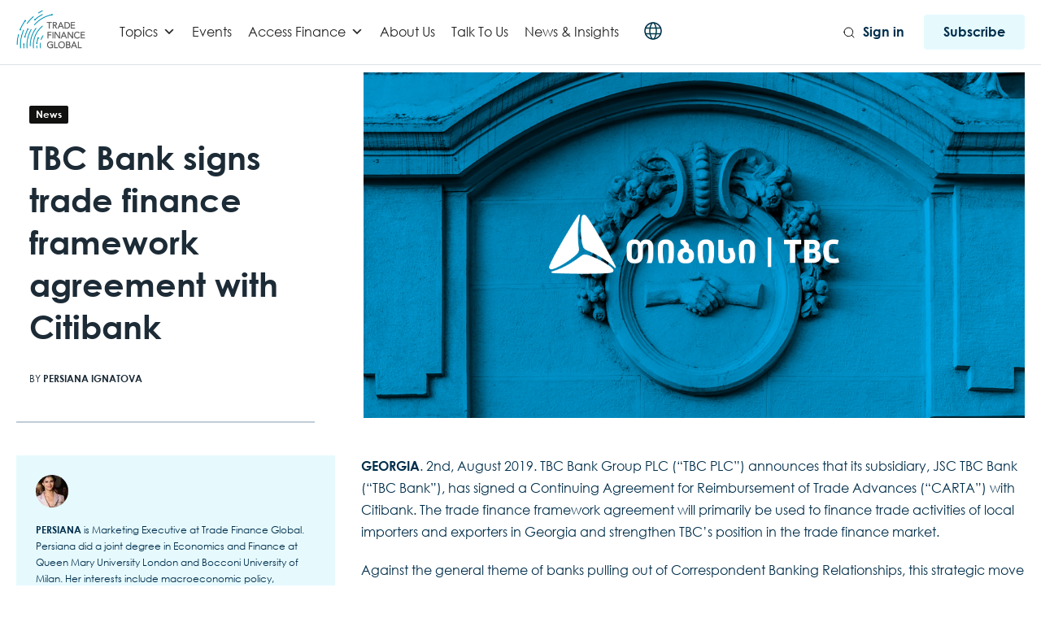

--- FILE ---
content_type: text/html; charset=UTF-8
request_url: https://www.tradefinanceglobal.com/posts/tbc-bank-signs-trade-finance-framework-agreement-with-citibank/
body_size: 39339
content:
<!DOCTYPE html>
<!--[if lt IE 7 ]><html class="ie ie6" lang="en"> <![endif]-->
<!--[if IE 7 ]><html class="ie ie7" lang="en"> <![endif]-->
<!--[if IE 8 ]><html class="ie ie8" lang="en"> <![endif]-->
<!--[if (gte IE 9)|!(IE)]><!-->
<html lang="en-GB"> <!--<![endif]-->
<head>
    <!-- Google tag (gtag.js) -->
<script async src="https://www.googletagmanager.com/gtag/js?id=G-88T0B6HL64"></script>
<script>
  window.dataLayer = window.dataLayer || [];
  function gtag(){dataLayer.push(arguments);}
  gtag('js', new Date());

  gtag('config', 'G-88T0B6HL64');
  gtag('config', 'G-TZ0KCPJ0MT'); 
</script>
<!-- Google Tag Manager -->
<script>(function(w,d,s,l,i){w[l]=w[l]||[];w[l].push({'gtm.start':
new Date().getTime(),event:'gtm.js'});var f=d.getElementsByTagName(s)[0],
j=d.createElement(s),dl=l!='dataLayer'?'&l='+l:'';j.async=true;j.src=
'https://www.googletagmanager.com/gtm.js?id='+i+dl;f.parentNode.insertBefore(j,f);
})(window,document,'script','dataLayer','GTM-WWWGBM');</script>
<!-- End Google Tag Manager -->
    <!-- Basic Page Needs
    ========================================================= -->
    <meta charset="UTF-8">
    <title>TBC Bank signs trade finance framework agreement with Citibank</title>

    <!--[if lt IE 9]>
    <script src="http://html5shim.googlecode.com/svn/trunk/html5.js"></script>
    <![endif]-->

    
    <!-- Mobile Specific Metas & Favicons
    ========================================================= -->
            <meta name="viewport" content="width=device-width, initial-scale=1.0, maximum-scale=1.0, user-scalable=no">
    
    
    
    
        <link rel="canonical" href="https://www.tradefinanceglobal.com/posts/tbc-bank-signs-trade-finance-framework-agreement-with-citibank/"/>        <!-- WordPress Stuff
    ========================================================= -->
    <link rel="pingback" href="https://www.tradefinanceglobal.com/xmlrpc.php" />
        <script type="text/javascript">
/* <![CDATA[ */
(()=>{var e={};e.g=function(){if("object"==typeof globalThis)return globalThis;try{return this||new Function("return this")()}catch(e){if("object"==typeof window)return window}}(),function({ampUrl:n,isCustomizePreview:t,isAmpDevMode:r,noampQueryVarName:o,noampQueryVarValue:s,disabledStorageKey:i,mobileUserAgents:a,regexRegex:c}){if("undefined"==typeof sessionStorage)return;const d=new RegExp(c);if(!a.some((e=>{const n=e.match(d);return!(!n||!new RegExp(n[1],n[2]).test(navigator.userAgent))||navigator.userAgent.includes(e)})))return;e.g.addEventListener("DOMContentLoaded",(()=>{const e=document.getElementById("amp-mobile-version-switcher");if(!e)return;e.hidden=!1;const n=e.querySelector("a[href]");n&&n.addEventListener("click",(()=>{sessionStorage.removeItem(i)}))}));const g=r&&["paired-browsing-non-amp","paired-browsing-amp"].includes(window.name);if(sessionStorage.getItem(i)||t||g)return;const u=new URL(location.href),m=new URL(n);m.hash=u.hash,u.searchParams.has(o)&&s===u.searchParams.get(o)?sessionStorage.setItem(i,"1"):m.href!==u.href&&(window.stop(),location.replace(m.href))}({"ampUrl":"https:\/\/www.tradefinanceglobal.com\/posts\/tbc-bank-signs-trade-finance-framework-agreement-with-citibank\/amp\/","noampQueryVarName":"noamp","noampQueryVarValue":"mobile","disabledStorageKey":"amp_mobile_redirect_disabled","mobileUserAgents":["Mobile","Android","Silk\/","Kindle","BlackBerry","Opera Mini","Opera Mobi"],"regexRegex":"^\\\/((?:.|\\n)+)\\\/([i]*)$","isCustomizePreview":false,"isAmpDevMode":false})})();
/* ]]> */
</script>
<meta name='robots' content='index, follow, max-image-preview:large, max-snippet:-1, max-video-preview:-1' />
	<style>img:is([sizes="auto" i], [sizes^="auto," i]) { contain-intrinsic-size: 3000px 1500px }</style>
	<script id="cookieyes" type="text/javascript" src="https://cdn-cookieyes.com/client_data/1195f39d2dfb695670360926/script.js"></script>
<!-- Google Tag Manager for WordPress by gtm4wp.com -->
<script data-cfasync="false" data-pagespeed-no-defer>
	var gtm4wp_datalayer_name = "dataLayer";
	var dataLayer = dataLayer || [];

	const gtm4wp_scrollerscript_debugmode         = true;
	const gtm4wp_scrollerscript_callbacktime      = 100;
	const gtm4wp_scrollerscript_readerlocation    = 150;
	const gtm4wp_scrollerscript_contentelementid  = "content";
	const gtm4wp_scrollerscript_scannertime       = 60;
</script>
<!-- End Google Tag Manager for WordPress by gtm4wp.com -->
	<!-- This site is optimized with the Yoast SEO Premium plugin v26.3 (Yoast SEO v26.3) - https://yoast.com/wordpress/plugins/seo/ -->
	<meta name="description" content="GEORGIA. 2nd, August 2019. TBC Bank Group PLC (&quot;TBC PLC&quot;) announces that its subsidiary, JSC TBC Bank (&quot;TBC Bank&quot;), has signed a Continuing Agreement for Reimbursement of Trade Advances (&quot;CARTA&quot;) with Citibank." />
	<link rel="canonical" href="https://www.tradefinanceglobal.com/posts/tbc-bank-signs-trade-finance-framework-agreement-with-citibank/" />
	<meta property="og:locale" content="en_GB" />
	<meta property="og:type" content="article" />
	<meta property="og:title" content="TBC Bank signs trade finance framework agreement with Citibank" />
	<meta property="og:description" content="GEORGIA. 2nd, August 2019. TBC Bank Group PLC (&quot;TBC PLC&quot;) announces that its subsidiary, JSC TBC Bank (&quot;TBC Bank&quot;), has signed a Continuing Agreement for Reimbursement of Trade Advances (&quot;CARTA&quot;) with Citibank." />
	<meta property="og:url" content="https://www.tradefinanceglobal.com/posts/tbc-bank-signs-trade-finance-framework-agreement-with-citibank/" />
	<meta property="article:published_time" content="2019-08-02T10:42:25+00:00" />
	<meta property="article:modified_time" content="2024-07-10T13:53:32+00:00" />
	<meta property="og:image" content="https://www.tradefinanceglobal.com/wp-content/uploads/2019/08/tbc-share-image.jpg" />
	<meta property="og:image:width" content="1200" />
	<meta property="og:image:height" content="627" />
	<meta property="og:image:type" content="image/jpeg" />
	<meta name="author" content="Persiana Ignatova" />
	<meta name="twitter:card" content="summary_large_image" />
	<meta name="twitter:label1" content="Written by" />
	<meta name="twitter:data1" content="Persiana Ignatova" />
	<meta name="twitter:label2" content="Estimated reading time" />
	<meta name="twitter:data2" content="2 minutes" />
	<script type="application/ld+json" class="yoast-schema-graph">{"@context":"https://schema.org","@graph":[{"@type":"Article","@id":"https://www.tradefinanceglobal.com/posts/tbc-bank-signs-trade-finance-framework-agreement-with-citibank/#article","isPartOf":{"@id":"https://www.tradefinanceglobal.com/posts/tbc-bank-signs-trade-finance-framework-agreement-with-citibank/"},"author":{"name":"Persiana Ignatova","@id":"https://www.tradefinanceglobal.com/#/schema/person/9344586364c396e2f6da8f9e25c63e4c"},"headline":"TBC Bank signs trade finance framework agreement with Citibank","datePublished":"2019-08-02T10:42:25+00:00","dateModified":"2024-07-10T13:53:32+00:00","mainEntityOfPage":{"@id":"https://www.tradefinanceglobal.com/posts/tbc-bank-signs-trade-finance-framework-agreement-with-citibank/"},"wordCount":368,"publisher":{"@id":"https://www.tradefinanceglobal.com/#organization"},"image":{"@id":"https://www.tradefinanceglobal.com/posts/tbc-bank-signs-trade-finance-framework-agreement-with-citibank/#primaryimage"},"thumbnailUrl":"https://www.tradefinanceglobal.com/wp-content/uploads/2019/08/tbc-share-image.jpg","keywords":["CARTA","TBC Bank"],"articleSection":["For Exporters","News","Trade Finance"],"inLanguage":"en-GB"},{"@type":["WebPage","CollectionPage"],"@id":"https://www.tradefinanceglobal.com/posts/tbc-bank-signs-trade-finance-framework-agreement-with-citibank/","url":"https://www.tradefinanceglobal.com/posts/tbc-bank-signs-trade-finance-framework-agreement-with-citibank/","name":"TBC Bank signs trade finance framework agreement with Citibank","isPartOf":{"@id":"https://www.tradefinanceglobal.com/#website"},"primaryImageOfPage":{"@id":"https://www.tradefinanceglobal.com/posts/tbc-bank-signs-trade-finance-framework-agreement-with-citibank/#primaryimage"},"image":{"@id":"https://www.tradefinanceglobal.com/posts/tbc-bank-signs-trade-finance-framework-agreement-with-citibank/#primaryimage"},"thumbnailUrl":"https://www.tradefinanceglobal.com/wp-content/uploads/2019/08/tbc-share-image.jpg","datePublished":"2019-08-02T10:42:25+00:00","dateModified":"2024-07-10T13:53:32+00:00","description":"GEORGIA. 2nd, August 2019. TBC Bank Group PLC (\"TBC PLC\") announces that its subsidiary, JSC TBC Bank (\"TBC Bank\"), has signed a Continuing Agreement for Reimbursement of Trade Advances (\"CARTA\") with Citibank.","breadcrumb":{"@id":"https://www.tradefinanceglobal.com/posts/tbc-bank-signs-trade-finance-framework-agreement-with-citibank/#breadcrumb"},"inLanguage":"en-GB"},{"@type":"ImageObject","inLanguage":"en-GB","@id":"https://www.tradefinanceglobal.com/posts/tbc-bank-signs-trade-finance-framework-agreement-with-citibank/#primaryimage","url":"https://www.tradefinanceglobal.com/wp-content/uploads/2019/08/tbc-share-image.jpg","contentUrl":"https://www.tradefinanceglobal.com/wp-content/uploads/2019/08/tbc-share-image.jpg","width":1200,"height":627,"caption":"tbc-share-image"},{"@type":"BreadcrumbList","@id":"https://www.tradefinanceglobal.com/posts/tbc-bank-signs-trade-finance-framework-agreement-with-citibank/#breadcrumb","itemListElement":[{"@type":"ListItem","position":1,"name":"Home","item":"https://www.tradefinanceglobal.com/"},{"@type":"ListItem","position":2,"name":"Posts","item":"https://www.tradefinanceglobal.com/posts/"},{"@type":"ListItem","position":3,"name":"TBC Bank signs trade finance framework agreement with Citibank"}]},{"@type":"WebSite","@id":"https://www.tradefinanceglobal.com/#website","url":"https://www.tradefinanceglobal.com/","name":"Trade Finance Global","description":"","publisher":{"@id":"https://www.tradefinanceglobal.com/#organization"},"potentialAction":[{"@type":"SearchAction","target":{"@type":"EntryPoint","urlTemplate":"https://www.tradefinanceglobal.com/?s={search_term_string}"},"query-input":{"@type":"PropertyValueSpecification","valueRequired":true,"valueName":"search_term_string"}}],"inLanguage":"en-GB"},{"@type":"Organization","@id":"https://www.tradefinanceglobal.com/#organization","name":"Trade Finance Global","alternateName":"TFG","url":"https://www.tradefinanceglobal.com/","logo":{"@type":"ImageObject","inLanguage":"en-GB","@id":"https://www.tradefinanceglobal.com/#/schema/logo/image/","url":"https://www.tradefinanceglobal.com/wp-content/uploads/2020/04/cropped-TFG-Logo-scaled-1.jpg","contentUrl":"https://www.tradefinanceglobal.com/wp-content/uploads/2020/04/cropped-TFG-Logo-scaled-1.jpg","width":1300,"height":722,"caption":"Trade Finance Global"},"image":{"@id":"https://www.tradefinanceglobal.com/#/schema/logo/image/"},"sameAs":["https://www.instagram.com/tradefinance/","https://www.linkedin.com/company/trade-finance-global","https://uk.pinterest.com/tradefinanceglo/","https://www.youtube.com/tradefinanceglobal","https://x.com/tradefinglobal"]},{"@type":"Person","@id":"https://www.tradefinanceglobal.com/#/schema/person/9344586364c396e2f6da8f9e25c63e4c","name":"Persiana Ignatova","image":{"@type":"ImageObject","inLanguage":"en-GB","@id":"https://www.tradefinanceglobal.com/#/schema/person/image/","url":"https://secure.gravatar.com/avatar/386704ce3cb5858a1ad624b58612bf94?s=96&d=mm&r=g","contentUrl":"https://secure.gravatar.com/avatar/386704ce3cb5858a1ad624b58612bf94?s=96&d=mm&r=g","caption":"Persiana Ignatova"},"description":"Persiana is Marketing Executive at Trade Finance Global. Persiana did a joint degree in Economics and Finance at Queen Mary University London and Bocconi University of Milan. Her interests include macroeconomic policy, sustainable development and green finance, central banking, treasury and payment systems and war conflicts.","url":"https://www.tradefinanceglobal.com/posts/author/persiana-ignatova/"}]}</script>
	<!-- / Yoast SEO Premium plugin. -->


<link rel='dns-prefetch' href='//js.hs-scripts.com' />
<link rel='dns-prefetch' href='//fonts.googleapis.com' />
<link rel='dns-prefetch' href='//www.googletagmanager.com' />
<link rel="alternate" type="application/rss+xml" title=" &raquo; Feed" href="https://www.tradefinanceglobal.com/feed/" />
<link rel="alternate" type="application/rss+xml" title=" &raquo; Comments Feed" href="https://www.tradefinanceglobal.com/comments/feed/" />
<link rel='stylesheet' id='headers-css' href='https://www.tradefinanceglobal.com/wp-content/themes/inovado/framework/css/headers.css?ver=1' type='text/css' media='all' />
<link rel='stylesheet' id='stylesheet-css' href='https://www.tradefinanceglobal.com/wp-content/themes/trade-finance-global-wp/style.css?ver=1' type='text/css' media='all' />
<link rel='stylesheet' id='retina-css' href='https://www.tradefinanceglobal.com/wp-content/themes/inovado/framework/css/retina.css?ver=1' type='text/css' media='only screen and (-webkit-min-device-pixel-ratio: 2)' />
<link rel='stylesheet' id='responsive-css' href='https://www.tradefinanceglobal.com/wp-content/themes/inovado/framework/css/responsive.css?ver=1' type='text/css' media='all' />
<link rel='stylesheet' id='wp-block-library-css' href='https://www.tradefinanceglobal.com/wp-content/plugins/gutenberg/build/styles/block-library/style.css?ver=22.0.0' type='text/css' media='all' />
<style id='elasticpress-related-posts-style-inline-css' type='text/css'>
.editor-styles-wrapper .wp-block-elasticpress-related-posts ul,.wp-block-elasticpress-related-posts ul{list-style-type:none;padding:0}.editor-styles-wrapper .wp-block-elasticpress-related-posts ul li a>div{display:inline}

</style>
<style id='classic-theme-styles-inline-css' type='text/css'>
/*! This file is auto-generated */
.wp-block-button__link{color:#fff;background-color:#32373c;border-radius:9999px;box-shadow:none;text-decoration:none;padding:calc(.667em + 2px) calc(1.333em + 2px);font-size:1.125em}.wp-block-file__button{background:#32373c;color:#fff;text-decoration:none}
</style>
<style id='global-styles-inline-css' type='text/css'>
:root{--wp--preset--aspect-ratio--square: 1;--wp--preset--aspect-ratio--4-3: 4/3;--wp--preset--aspect-ratio--3-4: 3/4;--wp--preset--aspect-ratio--3-2: 3/2;--wp--preset--aspect-ratio--2-3: 2/3;--wp--preset--aspect-ratio--16-9: 16/9;--wp--preset--aspect-ratio--9-16: 9/16;--wp--preset--color--black: #000000;--wp--preset--color--cyan-bluish-gray: #abb8c3;--wp--preset--color--white: #ffffff;--wp--preset--color--pale-pink: #f78da7;--wp--preset--color--vivid-red: #cf2e2e;--wp--preset--color--luminous-vivid-orange: #ff6900;--wp--preset--color--luminous-vivid-amber: #fcb900;--wp--preset--color--light-green-cyan: #7bdcb5;--wp--preset--color--vivid-green-cyan: #00d084;--wp--preset--color--pale-cyan-blue: #8ed1fc;--wp--preset--color--vivid-cyan-blue: #0693e3;--wp--preset--color--vivid-purple: #9b51e0;--wp--preset--gradient--vivid-cyan-blue-to-vivid-purple: linear-gradient(135deg,rgb(6,147,227) 0%,rgb(155,81,224) 100%);--wp--preset--gradient--light-green-cyan-to-vivid-green-cyan: linear-gradient(135deg,rgb(122,220,180) 0%,rgb(0,208,130) 100%);--wp--preset--gradient--luminous-vivid-amber-to-luminous-vivid-orange: linear-gradient(135deg,rgb(252,185,0) 0%,rgb(255,105,0) 100%);--wp--preset--gradient--luminous-vivid-orange-to-vivid-red: linear-gradient(135deg,rgb(255,105,0) 0%,rgb(207,46,46) 100%);--wp--preset--gradient--very-light-gray-to-cyan-bluish-gray: linear-gradient(135deg,rgb(238,238,238) 0%,rgb(169,184,195) 100%);--wp--preset--gradient--cool-to-warm-spectrum: linear-gradient(135deg,rgb(74,234,220) 0%,rgb(151,120,209) 20%,rgb(207,42,186) 40%,rgb(238,44,130) 60%,rgb(251,105,98) 80%,rgb(254,248,76) 100%);--wp--preset--gradient--blush-light-purple: linear-gradient(135deg,rgb(255,206,236) 0%,rgb(152,150,240) 100%);--wp--preset--gradient--blush-bordeaux: linear-gradient(135deg,rgb(254,205,165) 0%,rgb(254,45,45) 50%,rgb(107,0,62) 100%);--wp--preset--gradient--luminous-dusk: linear-gradient(135deg,rgb(255,203,112) 0%,rgb(199,81,192) 50%,rgb(65,88,208) 100%);--wp--preset--gradient--pale-ocean: linear-gradient(135deg,rgb(255,245,203) 0%,rgb(182,227,212) 50%,rgb(51,167,181) 100%);--wp--preset--gradient--electric-grass: linear-gradient(135deg,rgb(202,248,128) 0%,rgb(113,206,126) 100%);--wp--preset--gradient--midnight: linear-gradient(135deg,rgb(2,3,129) 0%,rgb(40,116,252) 100%);--wp--preset--font-size--small: 13px;--wp--preset--font-size--medium: 20px;--wp--preset--font-size--large: 36px;--wp--preset--font-size--x-large: 42px;--wp--preset--spacing--20: 0.44rem;--wp--preset--spacing--30: 0.67rem;--wp--preset--spacing--40: 1rem;--wp--preset--spacing--50: 1.5rem;--wp--preset--spacing--60: 2.25rem;--wp--preset--spacing--70: 3.38rem;--wp--preset--spacing--80: 5.06rem;--wp--preset--shadow--natural: 6px 6px 9px rgba(0, 0, 0, 0.2);--wp--preset--shadow--deep: 12px 12px 50px rgba(0, 0, 0, 0.4);--wp--preset--shadow--sharp: 6px 6px 0px rgba(0, 0, 0, 0.2);--wp--preset--shadow--outlined: 6px 6px 0px -3px rgb(255, 255, 255), 6px 6px rgb(0, 0, 0);--wp--preset--shadow--crisp: 6px 6px 0px rgb(0, 0, 0);}:where(.is-layout-flex){gap: 0.5em;}:where(.is-layout-grid){gap: 0.5em;}body .is-layout-flex{display: flex;}.is-layout-flex{flex-wrap: wrap;align-items: center;}.is-layout-flex > :is(*, div){margin: 0;}body .is-layout-grid{display: grid;}.is-layout-grid > :is(*, div){margin: 0;}:where(.wp-block-columns.is-layout-flex){gap: 2em;}:where(.wp-block-columns.is-layout-grid){gap: 2em;}:where(.wp-block-post-template.is-layout-flex){gap: 1.25em;}:where(.wp-block-post-template.is-layout-grid){gap: 1.25em;}.has-black-color{color: var(--wp--preset--color--black) !important;}.has-cyan-bluish-gray-color{color: var(--wp--preset--color--cyan-bluish-gray) !important;}.has-white-color{color: var(--wp--preset--color--white) !important;}.has-pale-pink-color{color: var(--wp--preset--color--pale-pink) !important;}.has-vivid-red-color{color: var(--wp--preset--color--vivid-red) !important;}.has-luminous-vivid-orange-color{color: var(--wp--preset--color--luminous-vivid-orange) !important;}.has-luminous-vivid-amber-color{color: var(--wp--preset--color--luminous-vivid-amber) !important;}.has-light-green-cyan-color{color: var(--wp--preset--color--light-green-cyan) !important;}.has-vivid-green-cyan-color{color: var(--wp--preset--color--vivid-green-cyan) !important;}.has-pale-cyan-blue-color{color: var(--wp--preset--color--pale-cyan-blue) !important;}.has-vivid-cyan-blue-color{color: var(--wp--preset--color--vivid-cyan-blue) !important;}.has-vivid-purple-color{color: var(--wp--preset--color--vivid-purple) !important;}.has-black-background-color{background-color: var(--wp--preset--color--black) !important;}.has-cyan-bluish-gray-background-color{background-color: var(--wp--preset--color--cyan-bluish-gray) !important;}.has-white-background-color{background-color: var(--wp--preset--color--white) !important;}.has-pale-pink-background-color{background-color: var(--wp--preset--color--pale-pink) !important;}.has-vivid-red-background-color{background-color: var(--wp--preset--color--vivid-red) !important;}.has-luminous-vivid-orange-background-color{background-color: var(--wp--preset--color--luminous-vivid-orange) !important;}.has-luminous-vivid-amber-background-color{background-color: var(--wp--preset--color--luminous-vivid-amber) !important;}.has-light-green-cyan-background-color{background-color: var(--wp--preset--color--light-green-cyan) !important;}.has-vivid-green-cyan-background-color{background-color: var(--wp--preset--color--vivid-green-cyan) !important;}.has-pale-cyan-blue-background-color{background-color: var(--wp--preset--color--pale-cyan-blue) !important;}.has-vivid-cyan-blue-background-color{background-color: var(--wp--preset--color--vivid-cyan-blue) !important;}.has-vivid-purple-background-color{background-color: var(--wp--preset--color--vivid-purple) !important;}.has-black-border-color{border-color: var(--wp--preset--color--black) !important;}.has-cyan-bluish-gray-border-color{border-color: var(--wp--preset--color--cyan-bluish-gray) !important;}.has-white-border-color{border-color: var(--wp--preset--color--white) !important;}.has-pale-pink-border-color{border-color: var(--wp--preset--color--pale-pink) !important;}.has-vivid-red-border-color{border-color: var(--wp--preset--color--vivid-red) !important;}.has-luminous-vivid-orange-border-color{border-color: var(--wp--preset--color--luminous-vivid-orange) !important;}.has-luminous-vivid-amber-border-color{border-color: var(--wp--preset--color--luminous-vivid-amber) !important;}.has-light-green-cyan-border-color{border-color: var(--wp--preset--color--light-green-cyan) !important;}.has-vivid-green-cyan-border-color{border-color: var(--wp--preset--color--vivid-green-cyan) !important;}.has-pale-cyan-blue-border-color{border-color: var(--wp--preset--color--pale-cyan-blue) !important;}.has-vivid-cyan-blue-border-color{border-color: var(--wp--preset--color--vivid-cyan-blue) !important;}.has-vivid-purple-border-color{border-color: var(--wp--preset--color--vivid-purple) !important;}.has-vivid-cyan-blue-to-vivid-purple-gradient-background{background: var(--wp--preset--gradient--vivid-cyan-blue-to-vivid-purple) !important;}.has-light-green-cyan-to-vivid-green-cyan-gradient-background{background: var(--wp--preset--gradient--light-green-cyan-to-vivid-green-cyan) !important;}.has-luminous-vivid-amber-to-luminous-vivid-orange-gradient-background{background: var(--wp--preset--gradient--luminous-vivid-amber-to-luminous-vivid-orange) !important;}.has-luminous-vivid-orange-to-vivid-red-gradient-background{background: var(--wp--preset--gradient--luminous-vivid-orange-to-vivid-red) !important;}.has-very-light-gray-to-cyan-bluish-gray-gradient-background{background: var(--wp--preset--gradient--very-light-gray-to-cyan-bluish-gray) !important;}.has-cool-to-warm-spectrum-gradient-background{background: var(--wp--preset--gradient--cool-to-warm-spectrum) !important;}.has-blush-light-purple-gradient-background{background: var(--wp--preset--gradient--blush-light-purple) !important;}.has-blush-bordeaux-gradient-background{background: var(--wp--preset--gradient--blush-bordeaux) !important;}.has-luminous-dusk-gradient-background{background: var(--wp--preset--gradient--luminous-dusk) !important;}.has-pale-ocean-gradient-background{background: var(--wp--preset--gradient--pale-ocean) !important;}.has-electric-grass-gradient-background{background: var(--wp--preset--gradient--electric-grass) !important;}.has-midnight-gradient-background{background: var(--wp--preset--gradient--midnight) !important;}.has-small-font-size{font-size: var(--wp--preset--font-size--small) !important;}.has-medium-font-size{font-size: var(--wp--preset--font-size--medium) !important;}.has-large-font-size{font-size: var(--wp--preset--font-size--large) !important;}.has-x-large-font-size{font-size: var(--wp--preset--font-size--x-large) !important;}
:where(.wp-block-columns.is-layout-flex){gap: 2em;}:where(.wp-block-columns.is-layout-grid){gap: 2em;}
:root :where(.wp-block-pullquote){font-size: 1.5em;line-height: 1.6;}
:where(.wp-block-post-template.is-layout-flex){gap: 1.25em;}:where(.wp-block-post-template.is-layout-grid){gap: 1.25em;}
:where(.wp-block-term-template.is-layout-flex){gap: 1.25em;}:where(.wp-block-term-template.is-layout-grid){gap: 1.25em;}
</style>
<link rel='stylesheet' id='dashicons-css' href='https://www.tradefinanceglobal.com/wp-includes/css/dashicons.min.css?ver=6.7.2' type='text/css' media='all' />
<link rel='stylesheet' id='ep_general_styles-css' href='https://www.tradefinanceglobal.com/wp-content/plugins/elasticpress/dist/css/general-styles.css?ver=66295efe92a630617c00' type='text/css' media='all' />
<link rel='stylesheet' id='swiper-style-css' href='https://www.tradefinanceglobal.com/wp-content/themes/trade-finance-global-wp/js/swiper.min.css?ver=6.7.2' type='text/css' media='all' />
<link rel='stylesheet' id='pdf-flipbook-style-css' href='https://www.tradefinanceglobal.com/wp-content/themes/trade-finance-global-wp/js/pdf-flipbook/css/min.css?ver=6.7.2' type='text/css' media='all' />
<link rel='stylesheet' id='pdf-flipbook-themify-icon-style-css' href='https://www.tradefinanceglobal.com/wp-content/themes/trade-finance-global-wp/js/pdf-flipbook/css/themify-icons.min.css?ver=6.7.2' type='text/css' media='all' />
<link crossorigin="anonymous" rel='stylesheet' id='wpb-google-fonts-css' href='https://fonts.googleapis.com/css?family=Lato%3A300%2C400%2C700&#038;ver=6.7.2' type='text/css' media='all' />
<link rel='stylesheet' id='theme-style-css' href='https://www.tradefinanceglobal.com/wp-content/themes/trade-finance-global-wp/dist/css/styles.css?ver=1731901090' type='text/css' media='all' />
<link crossorigin="anonymous" rel='stylesheet' id='options_typography_Open+Sans:400,600-css' href='https://fonts.googleapis.com/css?family=Open+Sans:400,600' type='text/css' media='all' />
<link rel='stylesheet' id='elasticpress-facets-css' href='https://www.tradefinanceglobal.com/wp-content/plugins/elasticpress/dist/css/facets-styles.css?ver=e96caca972beab457d95' type='text/css' media='all' />
<link rel='stylesheet' id='elementor-frontend-css' href='https://www.tradefinanceglobal.com/wp-content/plugins/elementor/assets/css/frontend.min.css?ver=3.31.2' type='text/css' media='all' />
<link rel='stylesheet' id='eael-general-css' href='https://www.tradefinanceglobal.com/wp-content/plugins/essential-addons-for-elementor-lite/assets/front-end/css/view/general.min.css?ver=6.2.4' type='text/css' media='all' />
<script type="text/javascript" src="https://www.tradefinanceglobal.com/wp-content/themes/trade-finance-global-wp/js/jquery.min.js" id="jquery-js"></script>
<script type="text/javascript" src="https://www.tradefinanceglobal.com/wp-content/plugins/duracelltomi-google-tag-manager/dist/js/analytics-talk-content-tracking.js?ver=1.22.1" id="gtm4wp-scroll-tracking-js"></script>
<script type="text/javascript" id="ajax-login-script-js-extra">
/* <![CDATA[ */
var ajax_login_object = {"ajaxurl":"https:\/\/www.tradefinanceglobal.com\/wp-admin\/admin-ajax.php","loadingmessage":"Sending user info, please wait..."};
/* ]]> */
</script>
<script type="text/javascript" src="https://www.tradefinanceglobal.com/wp-content/themes/trade-finance-global-wp/js/ajax-login-script.js?ver=6.7.2" id="ajax-login-script-js"></script>
<link rel="https://api.w.org/" href="https://www.tradefinanceglobal.com/wp-json/" /><link rel="alternate" title="JSON" type="application/json" href="https://www.tradefinanceglobal.com/wp-json/wp/v2/posts/22670" /><link rel="EditURI" type="application/rsd+xml" title="RSD" href="https://www.tradefinanceglobal.com/xmlrpc.php?rsd" />
<meta name="generator" content="WordPress 6.7.2" />
<link rel='shortlink' href='https://www.tradefinanceglobal.com/?p=22670' />
<link rel="alternate" title="oEmbed (JSON)" type="application/json+oembed" href="https://www.tradefinanceglobal.com/wp-json/oembed/1.0/embed?url=https%3A%2F%2Fwww.tradefinanceglobal.com%2Fposts%2Ftbc-bank-signs-trade-finance-framework-agreement-with-citibank%2F" />
<link rel="alternate" title="oEmbed (XML)" type="text/xml+oembed" href="https://www.tradefinanceglobal.com/wp-json/oembed/1.0/embed?url=https%3A%2F%2Fwww.tradefinanceglobal.com%2Fposts%2Ftbc-bank-signs-trade-finance-framework-agreement-with-citibank%2F&#038;format=xml" />
<meta name="generator" content="Site Kit by Google 1.168.0" />			<!-- DO NOT COPY THIS SNIPPET! Start of Page Analytics Tracking for HubSpot WordPress plugin v11.3.21-->
			<script class="hsq-set-content-id" data-content-id="blog-post">
				var _hsq = _hsq || [];
				_hsq.push(["setContentType", "blog-post"]);
			</script>
			<!-- DO NOT COPY THIS SNIPPET! End of Page Analytics Tracking for HubSpot WordPress plugin -->
			  <script src="https://cdn.onesignal.com/sdks/web/v16/OneSignalSDK.page.js" defer></script>
  <script>
          window.OneSignalDeferred = window.OneSignalDeferred || [];
          OneSignalDeferred.push(async function(OneSignal) {
            await OneSignal.init({
              appId: "6d3d897a-9015-429f-90f4-642084fc0499",
              serviceWorkerOverrideForTypical: true,
              path: "https://www.tradefinanceglobal.com/wp-content/plugins/onesignal-free-web-push-notifications/sdk_files/",
              serviceWorkerParam: { scope: "/wp-content/plugins/onesignal-free-web-push-notifications/sdk_files/push/onesignal/" },
              serviceWorkerPath: "OneSignalSDKWorker.js",
            });
          });

          // Unregister the legacy OneSignal service worker to prevent scope conflicts
          if (navigator.serviceWorker) {
            navigator.serviceWorker.getRegistrations().then((registrations) => {
              // Iterate through all registered service workers
              registrations.forEach((registration) => {
                // Check the script URL to identify the specific service worker
                if (registration.active && registration.active.scriptURL.includes('OneSignalSDKWorker.js.php')) {
                  // Unregister the service worker
                  registration.unregister().then((success) => {
                    if (success) {
                      console.log('OneSignalSW: Successfully unregistered:', registration.active.scriptURL);
                    } else {
                      console.log('OneSignalSW: Failed to unregister:', registration.active.scriptURL);
                    }
                  });
                }
              });
            }).catch((error) => {
              console.error('Error fetching service worker registrations:', error);
            });
        }
        </script>
<!-- Schema optimized by Schema Pro --><script type="application/ld+json">{"@context":"https://schema.org","@type":"Person","name":"Persiana Ignatova","image":{"@type":"ImageObject","url":"https://secure.gravatar.com/avatar/386704ce3cb5858a1ad624b58612bf94?s=96&#038;d=mm&#038;r=g","width":96,"height":96}}</script><!-- / Schema optimized by Schema Pro --><!-- site-navigation-element Schema optimized by Schema Pro --><script type="application/ld+json">{"@context":"https:\/\/schema.org","@graph":[{"@context":"https:\/\/schema.org","@type":"SiteNavigationElement","id":"site-navigation","name":"","url":""}]}</script><!-- / site-navigation-element Schema optimized by Schema Pro --><!-- sitelink-search-box Schema optimized by Schema Pro --><script type="application/ld+json">{"@context":"https:\/\/schema.org","@type":"WebSite","name":"Trade Finance Global","url":"https:\/\/www.tradefinanceglobal.com","potentialAction":[{"@type":"SearchAction","target":"https:\/\/www.tradefinanceglobal.com\/?s={search_term_string}","query-input":"required name=search_term_string"}]}</script><!-- / sitelink-search-box Schema optimized by Schema Pro --><!-- breadcrumb Schema optimized by Schema Pro --><script type="application/ld+json">{"@context":"https:\/\/schema.org","@type":"BreadcrumbList","itemListElement":[{"@type":"ListItem","position":1,"item":{"@id":"https:\/\/www.tradefinanceglobal.com\/","name":"Home"}},{"@type":"ListItem","position":2,"item":{"@id":"https:\/\/www.tradefinanceglobal.com\/posts\/tbc-bank-signs-trade-finance-framework-agreement-with-citibank\/","name":"TBC Bank signs trade finance framework agreement with Citibank"}}]}</script><!-- / breadcrumb Schema optimized by Schema Pro --><link rel="alternate" type="text/html" media="only screen and (max-width: 640px)" href="https://www.tradefinanceglobal.com/posts/tbc-bank-signs-trade-finance-framework-agreement-with-citibank/amp/">
<!-- Google Tag Manager for WordPress by gtm4wp.com -->
<!-- GTM Container placement set to automatic -->
<script data-cfasync="false" data-pagespeed-no-defer type="text/javascript">
	var dataLayer_content = {"visitorLoginState":"logged-out","visitorType":"visitor-logged-out","pagePostType":"post","pagePostType2":"single-post","pageCategory":["for-exporters","news","trade-finance"],"pageAttributes":["carta","tbc-bank"],"pagePostAuthor":"Persiana Ignatova","browserName":"","browserVersion":"","browserEngineName":"","browserEngineVersion":"","osName":"","osVersion":"","deviceType":"bot","deviceManufacturer":"","deviceModel":""};
	dataLayer.push( dataLayer_content );
</script>
<script data-cfasync="false" data-pagespeed-no-defer type="text/javascript">
(function(w,d,s,l,i){w[l]=w[l]||[];w[l].push({'gtm.start':
new Date().getTime(),event:'gtm.js'});var f=d.getElementsByTagName(s)[0],
j=d.createElement(s),dl=l!='dataLayer'?'&l='+l:'';j.async=true;j.src=
'//www.googletagmanager.com/gtm.js?id='+i+dl;f.parentNode.insertBefore(j,f);
})(window,document,'script','dataLayer','GTM-WWWGBM');
</script>
<!-- End Google Tag Manager for WordPress by gtm4wp.com -->	<script type="text/javascript" src="https://maps.google.com/maps/api/js?sensor=false"></script>
	<meta name="generator" content="Elementor 3.31.2; features: e_font_icon_svg, additional_custom_breakpoints, e_element_cache; settings: css_print_method-external, google_font-enabled, font_display-swap">
			<style>
				.e-con.e-parent:nth-of-type(n+4):not(.e-lazyloaded):not(.e-no-lazyload),
				.e-con.e-parent:nth-of-type(n+4):not(.e-lazyloaded):not(.e-no-lazyload) * {
					background-image: none !important;
				}
				@media screen and (max-height: 1024px) {
					.e-con.e-parent:nth-of-type(n+3):not(.e-lazyloaded):not(.e-no-lazyload),
					.e-con.e-parent:nth-of-type(n+3):not(.e-lazyloaded):not(.e-no-lazyload) * {
						background-image: none !important;
					}
				}
				@media screen and (max-height: 640px) {
					.e-con.e-parent:nth-of-type(n+2):not(.e-lazyloaded):not(.e-no-lazyload),
					.e-con.e-parent:nth-of-type(n+2):not(.e-lazyloaded):not(.e-no-lazyload) * {
						background-image: none !important;
					}
				}
			</style>
			<style>#amp-mobile-version-switcher{left:0;position:absolute;width:100%;z-index:100}#amp-mobile-version-switcher>a{background-color:#444;border:0;color:#eaeaea;display:block;font-family:-apple-system,BlinkMacSystemFont,Segoe UI,Roboto,Oxygen-Sans,Ubuntu,Cantarell,Helvetica Neue,sans-serif;font-size:16px;font-weight:600;padding:15px 0;text-align:center;-webkit-text-decoration:none;text-decoration:none}#amp-mobile-version-switcher>a:active,#amp-mobile-version-switcher>a:focus,#amp-mobile-version-switcher>a:hover{-webkit-text-decoration:underline;text-decoration:underline}</style>			<style id="wpsp-style-frontend"></style>
			<link rel="icon" href="https://www.tradefinanceglobal.com/wp-content/uploads/2014/11/cropped-apple-icon-144x144-1-32x32.jpg" sizes="32x32" />
<link rel="icon" href="https://www.tradefinanceglobal.com/wp-content/uploads/2014/11/cropped-apple-icon-144x144-1-192x192.jpg" sizes="192x192" />
<link rel="apple-touch-icon" href="https://www.tradefinanceglobal.com/wp-content/uploads/2014/11/cropped-apple-icon-144x144-1-180x180.jpg" />
<meta name="msapplication-TileImage" content="https://www.tradefinanceglobal.com/wp-content/uploads/2014/11/cropped-apple-icon-144x144-1-270x270.jpg" />

	<style>
		
				
		 		@media only screen and (max-width: 767px) {
			#topbar .callus{ background: #efefef; }	
		}
				
				
				
		
		
			.title{
				display:block;
				line-height: 1 !important;
				background: none;
				margin:0 0 20px 0;
				border-bottom:1px solid #f1f1f1;
				
			}

			.title span{
				display:inline-block;
				line-height: 1 !important;
				background: none;
				margin: 0 0 -1px 0;
				padding: 0 0 10px 0;
				border-bottom:1px solid #cccccc;
			}

				
				
	</style>

		<style type="text/css" id="wp-custom-css">
			.company_logo img {
    height: 200px;
    object-fit: contain;
}
.author-bio .bold {
    font-weight:300 !important;
 
}
.author-bio .bold:first-child {
    font-weight: 600 !important;
    text-transform: uppercase !important;
}
@media  (max-width: 1200px) {
	.wp-block-buttons > .wp-block-button.wp-block-button__width-25 {
  width: unset !important;
}
}
@media  (max-width: 1150px) {
	.wp-block-buttons > .wp-block-button.wp-block-button__width-25 {
  width: unset !important;
}
}
@media  (max-width: 992px) {
	.wp-block-buttons > .wp-block-button.wp-block-button__width-25 {
  width: unset !important;
}

}
}

@media  (max-width: 576px) {
		.wp-block-button__link {

	font-size: 12px !important !important;
}
	.wp-block-buttons > .wp-block-button.wp-block-button__width-25 {
  width: unset !important;
}
}
@media  (max-width: 480px) {
.single-post-content .is-layout-flex {
	flex-direction: column;
}
.single-post-content .wp-block-buttons > .wp-block-button.wp-block-button__width-25 {
	width: 100% !important;
}
.single-post-content .wp-block-buttons > .wp-block-button {
	display: inline-block;
	margin: 0;
	width: 100% !important;
}
.wp-block-button__link {
    font-size: 14px !important;
    width: 100%;
  }
	.wp-block-button__link {

	font-size: 12px !important !important;
}
}
.single-post .single-post-content { text-align: left !important;}
.content > .d-grid {
  scroll-margin-top: 200px; 
}

/*hiding some elements during transition - glee*/
section.full-width.block-slider_with_image.py-10{
    display: none;
}
/*table content style replicate - glee*/
li.content-list:hover {
	    color: #006db3!important;
}

/* Hide issue date in single edition and its template page */
.single-edition .issue-date, .page-template-page-editions .issue-date {
	display:none;
}

		</style>
		<style type="text/css">@charset "UTF-8";/** THIS FILE IS AUTOMATICALLY GENERATED - DO NOT MAKE MANUAL EDITS! **//** Custom CSS should be added to Mega Menu > Menu Themes > Custom Styling **/.mega-menu-last-modified-1768236346 { content: 'Monday 12th January 2026 16:45:46 UTC'; }#mega-menu-wrap-main_navigation, #mega-menu-wrap-main_navigation #mega-menu-main_navigation, #mega-menu-wrap-main_navigation #mega-menu-main_navigation ul.mega-sub-menu, #mega-menu-wrap-main_navigation #mega-menu-main_navigation li.mega-menu-item, #mega-menu-wrap-main_navigation #mega-menu-main_navigation li.mega-menu-row, #mega-menu-wrap-main_navigation #mega-menu-main_navigation li.mega-menu-column, #mega-menu-wrap-main_navigation #mega-menu-main_navigation a.mega-menu-link, #mega-menu-wrap-main_navigation #mega-menu-main_navigation span.mega-menu-badge, #mega-menu-wrap-main_navigation button.mega-close, #mega-menu-wrap-main_navigation button.mega-toggle-standard {transition: none;border-radius: 0;box-shadow: none;background: none;border: 0;bottom: auto;box-sizing: border-box;clip: auto;color: #222;display: block;float: none;font-family: inherit;font-size: 14px;height: auto;left: auto;line-height: 1.7;list-style-type: none;margin: 0;min-height: auto;max-height: none;min-width: auto;max-width: none;opacity: 1;outline: none;overflow: visible;padding: 0;position: relative;pointer-events: auto;right: auto;text-align: left;text-decoration: none;text-indent: 0;text-transform: none;transform: none;top: auto;vertical-align: baseline;visibility: inherit;width: auto;word-wrap: break-word;white-space: normal;-webkit-tap-highlight-color: transparent;}#mega-menu-wrap-main_navigation:before, #mega-menu-wrap-main_navigation #mega-menu-main_navigation:before, #mega-menu-wrap-main_navigation #mega-menu-main_navigation ul.mega-sub-menu:before, #mega-menu-wrap-main_navigation #mega-menu-main_navigation li.mega-menu-item:before, #mega-menu-wrap-main_navigation #mega-menu-main_navigation li.mega-menu-row:before, #mega-menu-wrap-main_navigation #mega-menu-main_navigation li.mega-menu-column:before, #mega-menu-wrap-main_navigation #mega-menu-main_navigation a.mega-menu-link:before, #mega-menu-wrap-main_navigation #mega-menu-main_navigation span.mega-menu-badge:before, #mega-menu-wrap-main_navigation button.mega-close:before, #mega-menu-wrap-main_navigation button.mega-toggle-standard:before, #mega-menu-wrap-main_navigation:after, #mega-menu-wrap-main_navigation #mega-menu-main_navigation:after, #mega-menu-wrap-main_navigation #mega-menu-main_navigation ul.mega-sub-menu:after, #mega-menu-wrap-main_navigation #mega-menu-main_navigation li.mega-menu-item:after, #mega-menu-wrap-main_navigation #mega-menu-main_navigation li.mega-menu-row:after, #mega-menu-wrap-main_navigation #mega-menu-main_navigation li.mega-menu-column:after, #mega-menu-wrap-main_navigation #mega-menu-main_navigation a.mega-menu-link:after, #mega-menu-wrap-main_navigation #mega-menu-main_navigation span.mega-menu-badge:after, #mega-menu-wrap-main_navigation button.mega-close:after, #mega-menu-wrap-main_navigation button.mega-toggle-standard:after {display: none;}#mega-menu-wrap-main_navigation {border-radius: 0px;}@media only screen and (min-width: 769px) {#mega-menu-wrap-main_navigation {background: #fff;}}#mega-menu-wrap-main_navigation.mega-keyboard-navigation .mega-menu-toggle:focus, #mega-menu-wrap-main_navigation.mega-keyboard-navigation .mega-toggle-block:focus, #mega-menu-wrap-main_navigation.mega-keyboard-navigation .mega-toggle-block a:focus, #mega-menu-wrap-main_navigation.mega-keyboard-navigation .mega-toggle-block .mega-search input[type=text]:focus, #mega-menu-wrap-main_navigation.mega-keyboard-navigation .mega-toggle-block button.mega-toggle-animated:focus, #mega-menu-wrap-main_navigation.mega-keyboard-navigation #mega-menu-main_navigation a:focus, #mega-menu-wrap-main_navigation.mega-keyboard-navigation #mega-menu-main_navigation span:focus, #mega-menu-wrap-main_navigation.mega-keyboard-navigation #mega-menu-main_navigation input:focus, #mega-menu-wrap-main_navigation.mega-keyboard-navigation #mega-menu-main_navigation li.mega-menu-item a.mega-menu-link:focus, #mega-menu-wrap-main_navigation.mega-keyboard-navigation #mega-menu-main_navigation form.mega-search-open:has(input[type=text]:focus), #mega-menu-wrap-main_navigation.mega-keyboard-navigation #mega-menu-main_navigation + button.mega-close:focus {outline-style: solid;outline-width: 3px;outline-color: #109cde;outline-offset: -3px;}#mega-menu-wrap-main_navigation.mega-keyboard-navigation .mega-toggle-block button.mega-toggle-animated:focus {outline-offset: 2px;}#mega-menu-wrap-main_navigation.mega-keyboard-navigation > li.mega-menu-item > a.mega-menu-link:focus {background: #fff;color: #222;font-weight: normal;text-decoration: none;border-color: #fff;}@media only screen and (max-width: 768px) {#mega-menu-wrap-main_navigation.mega-keyboard-navigation > li.mega-menu-item > a.mega-menu-link:focus {color: #fff;background: #333;}}#mega-menu-wrap-main_navigation #mega-menu-main_navigation {text-align: left;padding: 0px;}#mega-menu-wrap-main_navigation #mega-menu-main_navigation a.mega-menu-link {cursor: pointer;display: inline;}#mega-menu-wrap-main_navigation #mega-menu-main_navigation a.mega-menu-link .mega-description-group {vertical-align: middle;display: inline-block;transition: none;}#mega-menu-wrap-main_navigation #mega-menu-main_navigation a.mega-menu-link .mega-description-group .mega-menu-title, #mega-menu-wrap-main_navigation #mega-menu-main_navigation a.mega-menu-link .mega-description-group .mega-menu-description {transition: none;line-height: 1.5;display: block;}#mega-menu-wrap-main_navigation #mega-menu-main_navigation a.mega-menu-link .mega-description-group .mega-menu-description {font-style: italic;font-size: 0.8em;text-transform: none;font-weight: normal;}#mega-menu-wrap-main_navigation #mega-menu-main_navigation li.mega-menu-megamenu li.mega-menu-item.mega-icon-left.mega-has-description.mega-has-icon > a.mega-menu-link {display: flex;align-items: center;}#mega-menu-wrap-main_navigation #mega-menu-main_navigation li.mega-menu-megamenu li.mega-menu-item.mega-icon-left.mega-has-description.mega-has-icon > a.mega-menu-link:before {flex: 0 0 auto;align-self: flex-start;}#mega-menu-wrap-main_navigation #mega-menu-main_navigation li.mega-menu-tabbed.mega-menu-megamenu > ul.mega-sub-menu > li.mega-menu-item.mega-icon-left.mega-has-description.mega-has-icon > a.mega-menu-link {display: block;}#mega-menu-wrap-main_navigation #mega-menu-main_navigation li.mega-menu-item.mega-icon-top > a.mega-menu-link {display: table-cell;vertical-align: middle;line-height: initial;}#mega-menu-wrap-main_navigation #mega-menu-main_navigation li.mega-menu-item.mega-icon-top > a.mega-menu-link:before {display: block;margin: 0 0 6px 0;text-align: center;}#mega-menu-wrap-main_navigation #mega-menu-main_navigation li.mega-menu-item.mega-icon-top > a.mega-menu-link > span.mega-title-below {display: inline-block;transition: none;}@media only screen and (max-width: 768px) {#mega-menu-wrap-main_navigation #mega-menu-main_navigation > li.mega-menu-item.mega-icon-top > a.mega-menu-link {display: block;line-height: 40px;}#mega-menu-wrap-main_navigation #mega-menu-main_navigation > li.mega-menu-item.mega-icon-top > a.mega-menu-link:before {display: inline-block;margin: 0 6px 0 0;text-align: left;}}#mega-menu-wrap-main_navigation #mega-menu-main_navigation li.mega-menu-item.mega-icon-right > a.mega-menu-link:before {float: right;margin: 0 0 0 6px;}#mega-menu-wrap-main_navigation #mega-menu-main_navigation > li.mega-animating > ul.mega-sub-menu {pointer-events: none;}#mega-menu-wrap-main_navigation #mega-menu-main_navigation li.mega-disable-link > a.mega-menu-link, #mega-menu-wrap-main_navigation #mega-menu-main_navigation li.mega-menu-megamenu li.mega-disable-link > a.mega-menu-link {cursor: inherit;}#mega-menu-wrap-main_navigation #mega-menu-main_navigation li.mega-menu-item-has-children.mega-disable-link > a.mega-menu-link, #mega-menu-wrap-main_navigation #mega-menu-main_navigation li.mega-menu-megamenu > li.mega-menu-item-has-children.mega-disable-link > a.mega-menu-link {cursor: pointer;}#mega-menu-wrap-main_navigation #mega-menu-main_navigation p {margin-bottom: 10px;}#mega-menu-wrap-main_navigation #mega-menu-main_navigation input, #mega-menu-wrap-main_navigation #mega-menu-main_navigation img {max-width: 100%;}#mega-menu-wrap-main_navigation #mega-menu-main_navigation li.mega-menu-item > ul.mega-sub-menu {display: block;visibility: hidden;opacity: 1;pointer-events: auto;}@media only screen and (max-width: 768px) {#mega-menu-wrap-main_navigation #mega-menu-main_navigation li.mega-menu-item > ul.mega-sub-menu {display: none;visibility: visible;opacity: 1;}#mega-menu-wrap-main_navigation #mega-menu-main_navigation li.mega-menu-item.mega-toggle-on > ul.mega-sub-menu, #mega-menu-wrap-main_navigation #mega-menu-main_navigation li.mega-menu-megamenu.mega-menu-item.mega-toggle-on ul.mega-sub-menu {display: block;}#mega-menu-wrap-main_navigation #mega-menu-main_navigation li.mega-menu-megamenu.mega-menu-item.mega-toggle-on li.mega-hide-sub-menu-on-mobile > ul.mega-sub-menu, #mega-menu-wrap-main_navigation #mega-menu-main_navigation li.mega-hide-sub-menu-on-mobile > ul.mega-sub-menu {display: none;}}@media only screen and (min-width: 769px) {#mega-menu-wrap-main_navigation #mega-menu-main_navigation[data-effect="fade"] li.mega-menu-item > ul.mega-sub-menu {opacity: 0;transition: opacity 600ms ease-in, visibility 600ms ease-in;}#mega-menu-wrap-main_navigation #mega-menu-main_navigation[data-effect="fade"].mega-no-js li.mega-menu-item:hover > ul.mega-sub-menu, #mega-menu-wrap-main_navigation #mega-menu-main_navigation[data-effect="fade"].mega-no-js li.mega-menu-item:focus > ul.mega-sub-menu, #mega-menu-wrap-main_navigation #mega-menu-main_navigation[data-effect="fade"] li.mega-menu-item.mega-toggle-on > ul.mega-sub-menu, #mega-menu-wrap-main_navigation #mega-menu-main_navigation[data-effect="fade"] li.mega-menu-item.mega-menu-megamenu.mega-toggle-on ul.mega-sub-menu {opacity: 1;}#mega-menu-wrap-main_navigation #mega-menu-main_navigation[data-effect="fade_up"] li.mega-menu-item.mega-menu-megamenu > ul.mega-sub-menu, #mega-menu-wrap-main_navigation #mega-menu-main_navigation[data-effect="fade_up"] li.mega-menu-item.mega-menu-flyout ul.mega-sub-menu {opacity: 0;transform: translate(0, 10px);transition: opacity 600ms ease-in, transform 600ms ease-in, visibility 600ms ease-in;}#mega-menu-wrap-main_navigation #mega-menu-main_navigation[data-effect="fade_up"].mega-no-js li.mega-menu-item:hover > ul.mega-sub-menu, #mega-menu-wrap-main_navigation #mega-menu-main_navigation[data-effect="fade_up"].mega-no-js li.mega-menu-item:focus > ul.mega-sub-menu, #mega-menu-wrap-main_navigation #mega-menu-main_navigation[data-effect="fade_up"] li.mega-menu-item.mega-toggle-on > ul.mega-sub-menu, #mega-menu-wrap-main_navigation #mega-menu-main_navigation[data-effect="fade_up"] li.mega-menu-item.mega-menu-megamenu.mega-toggle-on ul.mega-sub-menu {opacity: 1;transform: translate(0, 0);}#mega-menu-wrap-main_navigation #mega-menu-main_navigation[data-effect="slide_up"] li.mega-menu-item.mega-menu-megamenu > ul.mega-sub-menu, #mega-menu-wrap-main_navigation #mega-menu-main_navigation[data-effect="slide_up"] li.mega-menu-item.mega-menu-flyout ul.mega-sub-menu {transform: translate(0, 10px);transition: transform 600ms ease-in, visibility 600ms ease-in;}#mega-menu-wrap-main_navigation #mega-menu-main_navigation[data-effect="slide_up"].mega-no-js li.mega-menu-item:hover > ul.mega-sub-menu, #mega-menu-wrap-main_navigation #mega-menu-main_navigation[data-effect="slide_up"].mega-no-js li.mega-menu-item:focus > ul.mega-sub-menu, #mega-menu-wrap-main_navigation #mega-menu-main_navigation[data-effect="slide_up"] li.mega-menu-item.mega-toggle-on > ul.mega-sub-menu, #mega-menu-wrap-main_navigation #mega-menu-main_navigation[data-effect="slide_up"] li.mega-menu-item.mega-menu-megamenu.mega-toggle-on ul.mega-sub-menu {transform: translate(0, 0);}}#mega-menu-wrap-main_navigation #mega-menu-main_navigation li.mega-menu-item.mega-menu-megamenu ul.mega-sub-menu li.mega-collapse-children > ul.mega-sub-menu {display: none;}#mega-menu-wrap-main_navigation #mega-menu-main_navigation li.mega-menu-item.mega-menu-megamenu ul.mega-sub-menu li.mega-collapse-children.mega-toggle-on > ul.mega-sub-menu {display: block;}#mega-menu-wrap-main_navigation #mega-menu-main_navigation.mega-no-js li.mega-menu-item:hover > ul.mega-sub-menu, #mega-menu-wrap-main_navigation #mega-menu-main_navigation.mega-no-js li.mega-menu-item:focus > ul.mega-sub-menu, #mega-menu-wrap-main_navigation #mega-menu-main_navigation li.mega-menu-item.mega-toggle-on > ul.mega-sub-menu {visibility: visible;}#mega-menu-wrap-main_navigation #mega-menu-main_navigation li.mega-menu-item.mega-menu-megamenu ul.mega-sub-menu ul.mega-sub-menu {visibility: inherit;opacity: 1;display: block;}#mega-menu-wrap-main_navigation #mega-menu-main_navigation li.mega-menu-item.mega-menu-megamenu ul.mega-sub-menu li.mega-1-columns > ul.mega-sub-menu > li.mega-menu-item {float: left;width: 100%;}#mega-menu-wrap-main_navigation #mega-menu-main_navigation li.mega-menu-item.mega-menu-megamenu ul.mega-sub-menu li.mega-2-columns > ul.mega-sub-menu > li.mega-menu-item {float: left;width: 50%;}#mega-menu-wrap-main_navigation #mega-menu-main_navigation li.mega-menu-item.mega-menu-megamenu ul.mega-sub-menu li.mega-3-columns > ul.mega-sub-menu > li.mega-menu-item {float: left;width: 33.33333%;}#mega-menu-wrap-main_navigation #mega-menu-main_navigation li.mega-menu-item.mega-menu-megamenu ul.mega-sub-menu li.mega-4-columns > ul.mega-sub-menu > li.mega-menu-item {float: left;width: 25%;}#mega-menu-wrap-main_navigation #mega-menu-main_navigation li.mega-menu-item.mega-menu-megamenu ul.mega-sub-menu li.mega-5-columns > ul.mega-sub-menu > li.mega-menu-item {float: left;width: 20%;}#mega-menu-wrap-main_navigation #mega-menu-main_navigation li.mega-menu-item.mega-menu-megamenu ul.mega-sub-menu li.mega-6-columns > ul.mega-sub-menu > li.mega-menu-item {float: left;width: 16.66667%;}#mega-menu-wrap-main_navigation #mega-menu-main_navigation li.mega-menu-item a[class^='dashicons']:before {font-family: dashicons;}#mega-menu-wrap-main_navigation #mega-menu-main_navigation li.mega-menu-item a.mega-menu-link:before {display: inline-block;font: inherit;font-family: dashicons;position: static;margin: 0 6px 0 0px;vertical-align: top;-webkit-font-smoothing: antialiased;-moz-osx-font-smoothing: grayscale;color: inherit;background: transparent;height: auto;width: auto;top: auto;}#mega-menu-wrap-main_navigation #mega-menu-main_navigation li.mega-menu-item.mega-hide-text a.mega-menu-link:before {margin: 0;}#mega-menu-wrap-main_navigation #mega-menu-main_navigation li.mega-menu-item.mega-hide-text li.mega-menu-item a.mega-menu-link:before {margin: 0 6px 0 0;}#mega-menu-wrap-main_navigation #mega-menu-main_navigation li.mega-align-bottom-left.mega-toggle-on > a.mega-menu-link {border-radius: 0px;}#mega-menu-wrap-main_navigation #mega-menu-main_navigation li.mega-align-bottom-right > ul.mega-sub-menu {right: 0;}#mega-menu-wrap-main_navigation #mega-menu-main_navigation li.mega-align-bottom-right.mega-toggle-on > a.mega-menu-link {border-radius: 0px;}@media only screen and (min-width: 769px) {#mega-menu-wrap-main_navigation #mega-menu-main_navigation > li.mega-menu-megamenu.mega-menu-item {position: static;}}#mega-menu-wrap-main_navigation #mega-menu-main_navigation > li.mega-menu-item {margin: 0 0px 0 0;display: inline-block;height: auto;vertical-align: middle;}#mega-menu-wrap-main_navigation #mega-menu-main_navigation > li.mega-menu-item.mega-item-align-right {float: right;}@media only screen and (min-width: 769px) {#mega-menu-wrap-main_navigation #mega-menu-main_navigation > li.mega-menu-item.mega-item-align-right {margin: 0 0 0 0px;}}@media only screen and (min-width: 769px) {#mega-menu-wrap-main_navigation #mega-menu-main_navigation > li.mega-menu-item.mega-item-align-float-left {float: left;}}@media only screen and (min-width: 769px) {#mega-menu-wrap-main_navigation #mega-menu-main_navigation > li.mega-menu-item > a.mega-menu-link:hover, #mega-menu-wrap-main_navigation #mega-menu-main_navigation > li.mega-menu-item > a.mega-menu-link:focus {background: #fff;color: #222;font-weight: normal;text-decoration: none;border-color: #fff;}}#mega-menu-wrap-main_navigation #mega-menu-main_navigation > li.mega-menu-item.mega-toggle-on > a.mega-menu-link {background: #fff;color: #222;font-weight: normal;text-decoration: none;border-color: #fff;}@media only screen and (max-width: 768px) {#mega-menu-wrap-main_navigation #mega-menu-main_navigation > li.mega-menu-item.mega-toggle-on > a.mega-menu-link {color: #fff;background: #333;}}#mega-menu-wrap-main_navigation #mega-menu-main_navigation > li.mega-menu-item.mega-current-menu-item > a.mega-menu-link, #mega-menu-wrap-main_navigation #mega-menu-main_navigation > li.mega-menu-item.mega-current-menu-ancestor > a.mega-menu-link, #mega-menu-wrap-main_navigation #mega-menu-main_navigation > li.mega-menu-item.mega-current-page-ancestor > a.mega-menu-link {background: #fff;color: #222;font-weight: normal;text-decoration: none;border-color: #fff;}@media only screen and (max-width: 768px) {#mega-menu-wrap-main_navigation #mega-menu-main_navigation > li.mega-menu-item.mega-current-menu-item > a.mega-menu-link, #mega-menu-wrap-main_navigation #mega-menu-main_navigation > li.mega-menu-item.mega-current-menu-ancestor > a.mega-menu-link, #mega-menu-wrap-main_navigation #mega-menu-main_navigation > li.mega-menu-item.mega-current-page-ancestor > a.mega-menu-link {color: #fff;background: #333;}}#mega-menu-wrap-main_navigation #mega-menu-main_navigation > li.mega-menu-item > a.mega-menu-link {line-height: 40px;height: 40px;padding: 0px 10px;vertical-align: baseline;width: auto;display: block;color: #222;text-transform: none;text-decoration: none;text-align: left;background: rgba(0, 0, 0, 0);border: 0;border-radius: 0px;font-family: inherit;font-size: 14px;font-weight: normal;outline: none;}@media only screen and (min-width: 769px) {#mega-menu-wrap-main_navigation #mega-menu-main_navigation > li.mega-menu-item.mega-multi-line > a.mega-menu-link {line-height: inherit;display: table-cell;vertical-align: middle;}}@media only screen and (max-width: 768px) {#mega-menu-wrap-main_navigation #mega-menu-main_navigation > li.mega-menu-item.mega-multi-line > a.mega-menu-link br {display: none;}}@media only screen and (max-width: 768px) {#mega-menu-wrap-main_navigation #mega-menu-main_navigation > li.mega-menu-item {display: list-item;margin: 0;clear: both;border: 0;}#mega-menu-wrap-main_navigation #mega-menu-main_navigation > li.mega-menu-item.mega-item-align-right {float: none;}#mega-menu-wrap-main_navigation #mega-menu-main_navigation > li.mega-menu-item > a.mega-menu-link {border-radius: 0;border: 0;margin: 0;line-height: 40px;height: 40px;padding: 0 10px;background: transparent;text-align: left;color: #fff;font-size: 14px;}}#mega-menu-wrap-main_navigation #mega-menu-main_navigation li.mega-menu-megamenu > ul.mega-sub-menu > li.mega-menu-row {width: 100%;float: left;}#mega-menu-wrap-main_navigation #mega-menu-main_navigation li.mega-menu-megamenu > ul.mega-sub-menu > li.mega-menu-row .mega-menu-column {float: left;min-height: 1px;}@media only screen and (min-width: 769px) {#mega-menu-wrap-main_navigation #mega-menu-main_navigation li.mega-menu-megamenu > ul.mega-sub-menu > li.mega-menu-row > ul.mega-sub-menu > li.mega-menu-columns-1-of-1 {width: 100%;}#mega-menu-wrap-main_navigation #mega-menu-main_navigation li.mega-menu-megamenu > ul.mega-sub-menu > li.mega-menu-row > ul.mega-sub-menu > li.mega-menu-columns-1-of-2 {width: 50%;}#mega-menu-wrap-main_navigation #mega-menu-main_navigation li.mega-menu-megamenu > ul.mega-sub-menu > li.mega-menu-row > ul.mega-sub-menu > li.mega-menu-columns-2-of-2 {width: 100%;}#mega-menu-wrap-main_navigation #mega-menu-main_navigation li.mega-menu-megamenu > ul.mega-sub-menu > li.mega-menu-row > ul.mega-sub-menu > li.mega-menu-columns-1-of-3 {width: 33.33333%;}#mega-menu-wrap-main_navigation #mega-menu-main_navigation li.mega-menu-megamenu > ul.mega-sub-menu > li.mega-menu-row > ul.mega-sub-menu > li.mega-menu-columns-2-of-3 {width: 66.66667%;}#mega-menu-wrap-main_navigation #mega-menu-main_navigation li.mega-menu-megamenu > ul.mega-sub-menu > li.mega-menu-row > ul.mega-sub-menu > li.mega-menu-columns-3-of-3 {width: 100%;}#mega-menu-wrap-main_navigation #mega-menu-main_navigation li.mega-menu-megamenu > ul.mega-sub-menu > li.mega-menu-row > ul.mega-sub-menu > li.mega-menu-columns-1-of-4 {width: 25%;}#mega-menu-wrap-main_navigation #mega-menu-main_navigation li.mega-menu-megamenu > ul.mega-sub-menu > li.mega-menu-row > ul.mega-sub-menu > li.mega-menu-columns-2-of-4 {width: 50%;}#mega-menu-wrap-main_navigation #mega-menu-main_navigation li.mega-menu-megamenu > ul.mega-sub-menu > li.mega-menu-row > ul.mega-sub-menu > li.mega-menu-columns-3-of-4 {width: 75%;}#mega-menu-wrap-main_navigation #mega-menu-main_navigation li.mega-menu-megamenu > ul.mega-sub-menu > li.mega-menu-row > ul.mega-sub-menu > li.mega-menu-columns-4-of-4 {width: 100%;}#mega-menu-wrap-main_navigation #mega-menu-main_navigation li.mega-menu-megamenu > ul.mega-sub-menu > li.mega-menu-row > ul.mega-sub-menu > li.mega-menu-columns-1-of-5 {width: 20%;}#mega-menu-wrap-main_navigation #mega-menu-main_navigation li.mega-menu-megamenu > ul.mega-sub-menu > li.mega-menu-row > ul.mega-sub-menu > li.mega-menu-columns-2-of-5 {width: 40%;}#mega-menu-wrap-main_navigation #mega-menu-main_navigation li.mega-menu-megamenu > ul.mega-sub-menu > li.mega-menu-row > ul.mega-sub-menu > li.mega-menu-columns-3-of-5 {width: 60%;}#mega-menu-wrap-main_navigation #mega-menu-main_navigation li.mega-menu-megamenu > ul.mega-sub-menu > li.mega-menu-row > ul.mega-sub-menu > li.mega-menu-columns-4-of-5 {width: 80%;}#mega-menu-wrap-main_navigation #mega-menu-main_navigation li.mega-menu-megamenu > ul.mega-sub-menu > li.mega-menu-row > ul.mega-sub-menu > li.mega-menu-columns-5-of-5 {width: 100%;}#mega-menu-wrap-main_navigation #mega-menu-main_navigation li.mega-menu-megamenu > ul.mega-sub-menu > li.mega-menu-row > ul.mega-sub-menu > li.mega-menu-columns-1-of-6 {width: 16.66667%;}#mega-menu-wrap-main_navigation #mega-menu-main_navigation li.mega-menu-megamenu > ul.mega-sub-menu > li.mega-menu-row > ul.mega-sub-menu > li.mega-menu-columns-2-of-6 {width: 33.33333%;}#mega-menu-wrap-main_navigation #mega-menu-main_navigation li.mega-menu-megamenu > ul.mega-sub-menu > li.mega-menu-row > ul.mega-sub-menu > li.mega-menu-columns-3-of-6 {width: 50%;}#mega-menu-wrap-main_navigation #mega-menu-main_navigation li.mega-menu-megamenu > ul.mega-sub-menu > li.mega-menu-row > ul.mega-sub-menu > li.mega-menu-columns-4-of-6 {width: 66.66667%;}#mega-menu-wrap-main_navigation #mega-menu-main_navigation li.mega-menu-megamenu > ul.mega-sub-menu > li.mega-menu-row > ul.mega-sub-menu > li.mega-menu-columns-5-of-6 {width: 83.33333%;}#mega-menu-wrap-main_navigation #mega-menu-main_navigation li.mega-menu-megamenu > ul.mega-sub-menu > li.mega-menu-row > ul.mega-sub-menu > li.mega-menu-columns-6-of-6 {width: 100%;}#mega-menu-wrap-main_navigation #mega-menu-main_navigation li.mega-menu-megamenu > ul.mega-sub-menu > li.mega-menu-row > ul.mega-sub-menu > li.mega-menu-columns-1-of-7 {width: 14.28571%;}#mega-menu-wrap-main_navigation #mega-menu-main_navigation li.mega-menu-megamenu > ul.mega-sub-menu > li.mega-menu-row > ul.mega-sub-menu > li.mega-menu-columns-2-of-7 {width: 28.57143%;}#mega-menu-wrap-main_navigation #mega-menu-main_navigation li.mega-menu-megamenu > ul.mega-sub-menu > li.mega-menu-row > ul.mega-sub-menu > li.mega-menu-columns-3-of-7 {width: 42.85714%;}#mega-menu-wrap-main_navigation #mega-menu-main_navigation li.mega-menu-megamenu > ul.mega-sub-menu > li.mega-menu-row > ul.mega-sub-menu > li.mega-menu-columns-4-of-7 {width: 57.14286%;}#mega-menu-wrap-main_navigation #mega-menu-main_navigation li.mega-menu-megamenu > ul.mega-sub-menu > li.mega-menu-row > ul.mega-sub-menu > li.mega-menu-columns-5-of-7 {width: 71.42857%;}#mega-menu-wrap-main_navigation #mega-menu-main_navigation li.mega-menu-megamenu > ul.mega-sub-menu > li.mega-menu-row > ul.mega-sub-menu > li.mega-menu-columns-6-of-7 {width: 85.71429%;}#mega-menu-wrap-main_navigation #mega-menu-main_navigation li.mega-menu-megamenu > ul.mega-sub-menu > li.mega-menu-row > ul.mega-sub-menu > li.mega-menu-columns-7-of-7 {width: 100%;}#mega-menu-wrap-main_navigation #mega-menu-main_navigation li.mega-menu-megamenu > ul.mega-sub-menu > li.mega-menu-row > ul.mega-sub-menu > li.mega-menu-columns-1-of-8 {width: 12.5%;}#mega-menu-wrap-main_navigation #mega-menu-main_navigation li.mega-menu-megamenu > ul.mega-sub-menu > li.mega-menu-row > ul.mega-sub-menu > li.mega-menu-columns-2-of-8 {width: 25%;}#mega-menu-wrap-main_navigation #mega-menu-main_navigation li.mega-menu-megamenu > ul.mega-sub-menu > li.mega-menu-row > ul.mega-sub-menu > li.mega-menu-columns-3-of-8 {width: 37.5%;}#mega-menu-wrap-main_navigation #mega-menu-main_navigation li.mega-menu-megamenu > ul.mega-sub-menu > li.mega-menu-row > ul.mega-sub-menu > li.mega-menu-columns-4-of-8 {width: 50%;}#mega-menu-wrap-main_navigation #mega-menu-main_navigation li.mega-menu-megamenu > ul.mega-sub-menu > li.mega-menu-row > ul.mega-sub-menu > li.mega-menu-columns-5-of-8 {width: 62.5%;}#mega-menu-wrap-main_navigation #mega-menu-main_navigation li.mega-menu-megamenu > ul.mega-sub-menu > li.mega-menu-row > ul.mega-sub-menu > li.mega-menu-columns-6-of-8 {width: 75%;}#mega-menu-wrap-main_navigation #mega-menu-main_navigation li.mega-menu-megamenu > ul.mega-sub-menu > li.mega-menu-row > ul.mega-sub-menu > li.mega-menu-columns-7-of-8 {width: 87.5%;}#mega-menu-wrap-main_navigation #mega-menu-main_navigation li.mega-menu-megamenu > ul.mega-sub-menu > li.mega-menu-row > ul.mega-sub-menu > li.mega-menu-columns-8-of-8 {width: 100%;}#mega-menu-wrap-main_navigation #mega-menu-main_navigation li.mega-menu-megamenu > ul.mega-sub-menu > li.mega-menu-row > ul.mega-sub-menu > li.mega-menu-columns-1-of-9 {width: 11.11111%;}#mega-menu-wrap-main_navigation #mega-menu-main_navigation li.mega-menu-megamenu > ul.mega-sub-menu > li.mega-menu-row > ul.mega-sub-menu > li.mega-menu-columns-2-of-9 {width: 22.22222%;}#mega-menu-wrap-main_navigation #mega-menu-main_navigation li.mega-menu-megamenu > ul.mega-sub-menu > li.mega-menu-row > ul.mega-sub-menu > li.mega-menu-columns-3-of-9 {width: 33.33333%;}#mega-menu-wrap-main_navigation #mega-menu-main_navigation li.mega-menu-megamenu > ul.mega-sub-menu > li.mega-menu-row > ul.mega-sub-menu > li.mega-menu-columns-4-of-9 {width: 44.44444%;}#mega-menu-wrap-main_navigation #mega-menu-main_navigation li.mega-menu-megamenu > ul.mega-sub-menu > li.mega-menu-row > ul.mega-sub-menu > li.mega-menu-columns-5-of-9 {width: 55.55556%;}#mega-menu-wrap-main_navigation #mega-menu-main_navigation li.mega-menu-megamenu > ul.mega-sub-menu > li.mega-menu-row > ul.mega-sub-menu > li.mega-menu-columns-6-of-9 {width: 66.66667%;}#mega-menu-wrap-main_navigation #mega-menu-main_navigation li.mega-menu-megamenu > ul.mega-sub-menu > li.mega-menu-row > ul.mega-sub-menu > li.mega-menu-columns-7-of-9 {width: 77.77778%;}#mega-menu-wrap-main_navigation #mega-menu-main_navigation li.mega-menu-megamenu > ul.mega-sub-menu > li.mega-menu-row > ul.mega-sub-menu > li.mega-menu-columns-8-of-9 {width: 88.88889%;}#mega-menu-wrap-main_navigation #mega-menu-main_navigation li.mega-menu-megamenu > ul.mega-sub-menu > li.mega-menu-row > ul.mega-sub-menu > li.mega-menu-columns-9-of-9 {width: 100%;}#mega-menu-wrap-main_navigation #mega-menu-main_navigation li.mega-menu-megamenu > ul.mega-sub-menu > li.mega-menu-row > ul.mega-sub-menu > li.mega-menu-columns-1-of-10 {width: 10%;}#mega-menu-wrap-main_navigation #mega-menu-main_navigation li.mega-menu-megamenu > ul.mega-sub-menu > li.mega-menu-row > ul.mega-sub-menu > li.mega-menu-columns-2-of-10 {width: 20%;}#mega-menu-wrap-main_navigation #mega-menu-main_navigation li.mega-menu-megamenu > ul.mega-sub-menu > li.mega-menu-row > ul.mega-sub-menu > li.mega-menu-columns-3-of-10 {width: 30%;}#mega-menu-wrap-main_navigation #mega-menu-main_navigation li.mega-menu-megamenu > ul.mega-sub-menu > li.mega-menu-row > ul.mega-sub-menu > li.mega-menu-columns-4-of-10 {width: 40%;}#mega-menu-wrap-main_navigation #mega-menu-main_navigation li.mega-menu-megamenu > ul.mega-sub-menu > li.mega-menu-row > ul.mega-sub-menu > li.mega-menu-columns-5-of-10 {width: 50%;}#mega-menu-wrap-main_navigation #mega-menu-main_navigation li.mega-menu-megamenu > ul.mega-sub-menu > li.mega-menu-row > ul.mega-sub-menu > li.mega-menu-columns-6-of-10 {width: 60%;}#mega-menu-wrap-main_navigation #mega-menu-main_navigation li.mega-menu-megamenu > ul.mega-sub-menu > li.mega-menu-row > ul.mega-sub-menu > li.mega-menu-columns-7-of-10 {width: 70%;}#mega-menu-wrap-main_navigation #mega-menu-main_navigation li.mega-menu-megamenu > ul.mega-sub-menu > li.mega-menu-row > ul.mega-sub-menu > li.mega-menu-columns-8-of-10 {width: 80%;}#mega-menu-wrap-main_navigation #mega-menu-main_navigation li.mega-menu-megamenu > ul.mega-sub-menu > li.mega-menu-row > ul.mega-sub-menu > li.mega-menu-columns-9-of-10 {width: 90%;}#mega-menu-wrap-main_navigation #mega-menu-main_navigation li.mega-menu-megamenu > ul.mega-sub-menu > li.mega-menu-row > ul.mega-sub-menu > li.mega-menu-columns-10-of-10 {width: 100%;}#mega-menu-wrap-main_navigation #mega-menu-main_navigation li.mega-menu-megamenu > ul.mega-sub-menu > li.mega-menu-row > ul.mega-sub-menu > li.mega-menu-columns-1-of-11 {width: 9.09091%;}#mega-menu-wrap-main_navigation #mega-menu-main_navigation li.mega-menu-megamenu > ul.mega-sub-menu > li.mega-menu-row > ul.mega-sub-menu > li.mega-menu-columns-2-of-11 {width: 18.18182%;}#mega-menu-wrap-main_navigation #mega-menu-main_navigation li.mega-menu-megamenu > ul.mega-sub-menu > li.mega-menu-row > ul.mega-sub-menu > li.mega-menu-columns-3-of-11 {width: 27.27273%;}#mega-menu-wrap-main_navigation #mega-menu-main_navigation li.mega-menu-megamenu > ul.mega-sub-menu > li.mega-menu-row > ul.mega-sub-menu > li.mega-menu-columns-4-of-11 {width: 36.36364%;}#mega-menu-wrap-main_navigation #mega-menu-main_navigation li.mega-menu-megamenu > ul.mega-sub-menu > li.mega-menu-row > ul.mega-sub-menu > li.mega-menu-columns-5-of-11 {width: 45.45455%;}#mega-menu-wrap-main_navigation #mega-menu-main_navigation li.mega-menu-megamenu > ul.mega-sub-menu > li.mega-menu-row > ul.mega-sub-menu > li.mega-menu-columns-6-of-11 {width: 54.54545%;}#mega-menu-wrap-main_navigation #mega-menu-main_navigation li.mega-menu-megamenu > ul.mega-sub-menu > li.mega-menu-row > ul.mega-sub-menu > li.mega-menu-columns-7-of-11 {width: 63.63636%;}#mega-menu-wrap-main_navigation #mega-menu-main_navigation li.mega-menu-megamenu > ul.mega-sub-menu > li.mega-menu-row > ul.mega-sub-menu > li.mega-menu-columns-8-of-11 {width: 72.72727%;}#mega-menu-wrap-main_navigation #mega-menu-main_navigation li.mega-menu-megamenu > ul.mega-sub-menu > li.mega-menu-row > ul.mega-sub-menu > li.mega-menu-columns-9-of-11 {width: 81.81818%;}#mega-menu-wrap-main_navigation #mega-menu-main_navigation li.mega-menu-megamenu > ul.mega-sub-menu > li.mega-menu-row > ul.mega-sub-menu > li.mega-menu-columns-10-of-11 {width: 90.90909%;}#mega-menu-wrap-main_navigation #mega-menu-main_navigation li.mega-menu-megamenu > ul.mega-sub-menu > li.mega-menu-row > ul.mega-sub-menu > li.mega-menu-columns-11-of-11 {width: 100%;}#mega-menu-wrap-main_navigation #mega-menu-main_navigation li.mega-menu-megamenu > ul.mega-sub-menu > li.mega-menu-row > ul.mega-sub-menu > li.mega-menu-columns-1-of-12 {width: 8.33333%;}#mega-menu-wrap-main_navigation #mega-menu-main_navigation li.mega-menu-megamenu > ul.mega-sub-menu > li.mega-menu-row > ul.mega-sub-menu > li.mega-menu-columns-2-of-12 {width: 16.66667%;}#mega-menu-wrap-main_navigation #mega-menu-main_navigation li.mega-menu-megamenu > ul.mega-sub-menu > li.mega-menu-row > ul.mega-sub-menu > li.mega-menu-columns-3-of-12 {width: 25%;}#mega-menu-wrap-main_navigation #mega-menu-main_navigation li.mega-menu-megamenu > ul.mega-sub-menu > li.mega-menu-row > ul.mega-sub-menu > li.mega-menu-columns-4-of-12 {width: 33.33333%;}#mega-menu-wrap-main_navigation #mega-menu-main_navigation li.mega-menu-megamenu > ul.mega-sub-menu > li.mega-menu-row > ul.mega-sub-menu > li.mega-menu-columns-5-of-12 {width: 41.66667%;}#mega-menu-wrap-main_navigation #mega-menu-main_navigation li.mega-menu-megamenu > ul.mega-sub-menu > li.mega-menu-row > ul.mega-sub-menu > li.mega-menu-columns-6-of-12 {width: 50%;}#mega-menu-wrap-main_navigation #mega-menu-main_navigation li.mega-menu-megamenu > ul.mega-sub-menu > li.mega-menu-row > ul.mega-sub-menu > li.mega-menu-columns-7-of-12 {width: 58.33333%;}#mega-menu-wrap-main_navigation #mega-menu-main_navigation li.mega-menu-megamenu > ul.mega-sub-menu > li.mega-menu-row > ul.mega-sub-menu > li.mega-menu-columns-8-of-12 {width: 66.66667%;}#mega-menu-wrap-main_navigation #mega-menu-main_navigation li.mega-menu-megamenu > ul.mega-sub-menu > li.mega-menu-row > ul.mega-sub-menu > li.mega-menu-columns-9-of-12 {width: 75%;}#mega-menu-wrap-main_navigation #mega-menu-main_navigation li.mega-menu-megamenu > ul.mega-sub-menu > li.mega-menu-row > ul.mega-sub-menu > li.mega-menu-columns-10-of-12 {width: 83.33333%;}#mega-menu-wrap-main_navigation #mega-menu-main_navigation li.mega-menu-megamenu > ul.mega-sub-menu > li.mega-menu-row > ul.mega-sub-menu > li.mega-menu-columns-11-of-12 {width: 91.66667%;}#mega-menu-wrap-main_navigation #mega-menu-main_navigation li.mega-menu-megamenu > ul.mega-sub-menu > li.mega-menu-row > ul.mega-sub-menu > li.mega-menu-columns-12-of-12 {width: 100%;}}@media only screen and (max-width: 768px) {#mega-menu-wrap-main_navigation #mega-menu-main_navigation li.mega-menu-megamenu > ul.mega-sub-menu > li.mega-menu-row > ul.mega-sub-menu > li.mega-menu-column {width: 100%;clear: both;}}#mega-menu-wrap-main_navigation #mega-menu-main_navigation li.mega-menu-megamenu > ul.mega-sub-menu > li.mega-menu-row .mega-menu-column > ul.mega-sub-menu > li.mega-menu-item {padding: 15px;width: 100%;}#mega-menu-wrap-main_navigation #mega-menu-main_navigation > li.mega-menu-megamenu > ul.mega-sub-menu {z-index: 999;border-radius: 0px;background: #fff;border: 0;padding: 10px 10px 0px 10px;position: absolute;width: 100%;max-width: none;left: 0;}@media only screen and (max-width: 768px) {#mega-menu-wrap-main_navigation #mega-menu-main_navigation > li.mega-menu-megamenu > ul.mega-sub-menu {float: left;position: static;width: 100%;}}@media only screen and (min-width: 769px) {#mega-menu-wrap-main_navigation #mega-menu-main_navigation > li.mega-menu-megamenu > ul.mega-sub-menu li.mega-menu-columns-1-of-1 {width: 100%;}#mega-menu-wrap-main_navigation #mega-menu-main_navigation > li.mega-menu-megamenu > ul.mega-sub-menu li.mega-menu-columns-1-of-2 {width: 50%;}#mega-menu-wrap-main_navigation #mega-menu-main_navigation > li.mega-menu-megamenu > ul.mega-sub-menu li.mega-menu-columns-2-of-2 {width: 100%;}#mega-menu-wrap-main_navigation #mega-menu-main_navigation > li.mega-menu-megamenu > ul.mega-sub-menu li.mega-menu-columns-1-of-3 {width: 33.33333%;}#mega-menu-wrap-main_navigation #mega-menu-main_navigation > li.mega-menu-megamenu > ul.mega-sub-menu li.mega-menu-columns-2-of-3 {width: 66.66667%;}#mega-menu-wrap-main_navigation #mega-menu-main_navigation > li.mega-menu-megamenu > ul.mega-sub-menu li.mega-menu-columns-3-of-3 {width: 100%;}#mega-menu-wrap-main_navigation #mega-menu-main_navigation > li.mega-menu-megamenu > ul.mega-sub-menu li.mega-menu-columns-1-of-4 {width: 25%;}#mega-menu-wrap-main_navigation #mega-menu-main_navigation > li.mega-menu-megamenu > ul.mega-sub-menu li.mega-menu-columns-2-of-4 {width: 50%;}#mega-menu-wrap-main_navigation #mega-menu-main_navigation > li.mega-menu-megamenu > ul.mega-sub-menu li.mega-menu-columns-3-of-4 {width: 75%;}#mega-menu-wrap-main_navigation #mega-menu-main_navigation > li.mega-menu-megamenu > ul.mega-sub-menu li.mega-menu-columns-4-of-4 {width: 100%;}#mega-menu-wrap-main_navigation #mega-menu-main_navigation > li.mega-menu-megamenu > ul.mega-sub-menu li.mega-menu-columns-1-of-5 {width: 20%;}#mega-menu-wrap-main_navigation #mega-menu-main_navigation > li.mega-menu-megamenu > ul.mega-sub-menu li.mega-menu-columns-2-of-5 {width: 40%;}#mega-menu-wrap-main_navigation #mega-menu-main_navigation > li.mega-menu-megamenu > ul.mega-sub-menu li.mega-menu-columns-3-of-5 {width: 60%;}#mega-menu-wrap-main_navigation #mega-menu-main_navigation > li.mega-menu-megamenu > ul.mega-sub-menu li.mega-menu-columns-4-of-5 {width: 80%;}#mega-menu-wrap-main_navigation #mega-menu-main_navigation > li.mega-menu-megamenu > ul.mega-sub-menu li.mega-menu-columns-5-of-5 {width: 100%;}#mega-menu-wrap-main_navigation #mega-menu-main_navigation > li.mega-menu-megamenu > ul.mega-sub-menu li.mega-menu-columns-1-of-6 {width: 16.66667%;}#mega-menu-wrap-main_navigation #mega-menu-main_navigation > li.mega-menu-megamenu > ul.mega-sub-menu li.mega-menu-columns-2-of-6 {width: 33.33333%;}#mega-menu-wrap-main_navigation #mega-menu-main_navigation > li.mega-menu-megamenu > ul.mega-sub-menu li.mega-menu-columns-3-of-6 {width: 50%;}#mega-menu-wrap-main_navigation #mega-menu-main_navigation > li.mega-menu-megamenu > ul.mega-sub-menu li.mega-menu-columns-4-of-6 {width: 66.66667%;}#mega-menu-wrap-main_navigation #mega-menu-main_navigation > li.mega-menu-megamenu > ul.mega-sub-menu li.mega-menu-columns-5-of-6 {width: 83.33333%;}#mega-menu-wrap-main_navigation #mega-menu-main_navigation > li.mega-menu-megamenu > ul.mega-sub-menu li.mega-menu-columns-6-of-6 {width: 100%;}#mega-menu-wrap-main_navigation #mega-menu-main_navigation > li.mega-menu-megamenu > ul.mega-sub-menu li.mega-menu-columns-1-of-7 {width: 14.28571%;}#mega-menu-wrap-main_navigation #mega-menu-main_navigation > li.mega-menu-megamenu > ul.mega-sub-menu li.mega-menu-columns-2-of-7 {width: 28.57143%;}#mega-menu-wrap-main_navigation #mega-menu-main_navigation > li.mega-menu-megamenu > ul.mega-sub-menu li.mega-menu-columns-3-of-7 {width: 42.85714%;}#mega-menu-wrap-main_navigation #mega-menu-main_navigation > li.mega-menu-megamenu > ul.mega-sub-menu li.mega-menu-columns-4-of-7 {width: 57.14286%;}#mega-menu-wrap-main_navigation #mega-menu-main_navigation > li.mega-menu-megamenu > ul.mega-sub-menu li.mega-menu-columns-5-of-7 {width: 71.42857%;}#mega-menu-wrap-main_navigation #mega-menu-main_navigation > li.mega-menu-megamenu > ul.mega-sub-menu li.mega-menu-columns-6-of-7 {width: 85.71429%;}#mega-menu-wrap-main_navigation #mega-menu-main_navigation > li.mega-menu-megamenu > ul.mega-sub-menu li.mega-menu-columns-7-of-7 {width: 100%;}#mega-menu-wrap-main_navigation #mega-menu-main_navigation > li.mega-menu-megamenu > ul.mega-sub-menu li.mega-menu-columns-1-of-8 {width: 12.5%;}#mega-menu-wrap-main_navigation #mega-menu-main_navigation > li.mega-menu-megamenu > ul.mega-sub-menu li.mega-menu-columns-2-of-8 {width: 25%;}#mega-menu-wrap-main_navigation #mega-menu-main_navigation > li.mega-menu-megamenu > ul.mega-sub-menu li.mega-menu-columns-3-of-8 {width: 37.5%;}#mega-menu-wrap-main_navigation #mega-menu-main_navigation > li.mega-menu-megamenu > ul.mega-sub-menu li.mega-menu-columns-4-of-8 {width: 50%;}#mega-menu-wrap-main_navigation #mega-menu-main_navigation > li.mega-menu-megamenu > ul.mega-sub-menu li.mega-menu-columns-5-of-8 {width: 62.5%;}#mega-menu-wrap-main_navigation #mega-menu-main_navigation > li.mega-menu-megamenu > ul.mega-sub-menu li.mega-menu-columns-6-of-8 {width: 75%;}#mega-menu-wrap-main_navigation #mega-menu-main_navigation > li.mega-menu-megamenu > ul.mega-sub-menu li.mega-menu-columns-7-of-8 {width: 87.5%;}#mega-menu-wrap-main_navigation #mega-menu-main_navigation > li.mega-menu-megamenu > ul.mega-sub-menu li.mega-menu-columns-8-of-8 {width: 100%;}#mega-menu-wrap-main_navigation #mega-menu-main_navigation > li.mega-menu-megamenu > ul.mega-sub-menu li.mega-menu-columns-1-of-9 {width: 11.11111%;}#mega-menu-wrap-main_navigation #mega-menu-main_navigation > li.mega-menu-megamenu > ul.mega-sub-menu li.mega-menu-columns-2-of-9 {width: 22.22222%;}#mega-menu-wrap-main_navigation #mega-menu-main_navigation > li.mega-menu-megamenu > ul.mega-sub-menu li.mega-menu-columns-3-of-9 {width: 33.33333%;}#mega-menu-wrap-main_navigation #mega-menu-main_navigation > li.mega-menu-megamenu > ul.mega-sub-menu li.mega-menu-columns-4-of-9 {width: 44.44444%;}#mega-menu-wrap-main_navigation #mega-menu-main_navigation > li.mega-menu-megamenu > ul.mega-sub-menu li.mega-menu-columns-5-of-9 {width: 55.55556%;}#mega-menu-wrap-main_navigation #mega-menu-main_navigation > li.mega-menu-megamenu > ul.mega-sub-menu li.mega-menu-columns-6-of-9 {width: 66.66667%;}#mega-menu-wrap-main_navigation #mega-menu-main_navigation > li.mega-menu-megamenu > ul.mega-sub-menu li.mega-menu-columns-7-of-9 {width: 77.77778%;}#mega-menu-wrap-main_navigation #mega-menu-main_navigation > li.mega-menu-megamenu > ul.mega-sub-menu li.mega-menu-columns-8-of-9 {width: 88.88889%;}#mega-menu-wrap-main_navigation #mega-menu-main_navigation > li.mega-menu-megamenu > ul.mega-sub-menu li.mega-menu-columns-9-of-9 {width: 100%;}#mega-menu-wrap-main_navigation #mega-menu-main_navigation > li.mega-menu-megamenu > ul.mega-sub-menu li.mega-menu-columns-1-of-10 {width: 10%;}#mega-menu-wrap-main_navigation #mega-menu-main_navigation > li.mega-menu-megamenu > ul.mega-sub-menu li.mega-menu-columns-2-of-10 {width: 20%;}#mega-menu-wrap-main_navigation #mega-menu-main_navigation > li.mega-menu-megamenu > ul.mega-sub-menu li.mega-menu-columns-3-of-10 {width: 30%;}#mega-menu-wrap-main_navigation #mega-menu-main_navigation > li.mega-menu-megamenu > ul.mega-sub-menu li.mega-menu-columns-4-of-10 {width: 40%;}#mega-menu-wrap-main_navigation #mega-menu-main_navigation > li.mega-menu-megamenu > ul.mega-sub-menu li.mega-menu-columns-5-of-10 {width: 50%;}#mega-menu-wrap-main_navigation #mega-menu-main_navigation > li.mega-menu-megamenu > ul.mega-sub-menu li.mega-menu-columns-6-of-10 {width: 60%;}#mega-menu-wrap-main_navigation #mega-menu-main_navigation > li.mega-menu-megamenu > ul.mega-sub-menu li.mega-menu-columns-7-of-10 {width: 70%;}#mega-menu-wrap-main_navigation #mega-menu-main_navigation > li.mega-menu-megamenu > ul.mega-sub-menu li.mega-menu-columns-8-of-10 {width: 80%;}#mega-menu-wrap-main_navigation #mega-menu-main_navigation > li.mega-menu-megamenu > ul.mega-sub-menu li.mega-menu-columns-9-of-10 {width: 90%;}#mega-menu-wrap-main_navigation #mega-menu-main_navigation > li.mega-menu-megamenu > ul.mega-sub-menu li.mega-menu-columns-10-of-10 {width: 100%;}#mega-menu-wrap-main_navigation #mega-menu-main_navigation > li.mega-menu-megamenu > ul.mega-sub-menu li.mega-menu-columns-1-of-11 {width: 9.09091%;}#mega-menu-wrap-main_navigation #mega-menu-main_navigation > li.mega-menu-megamenu > ul.mega-sub-menu li.mega-menu-columns-2-of-11 {width: 18.18182%;}#mega-menu-wrap-main_navigation #mega-menu-main_navigation > li.mega-menu-megamenu > ul.mega-sub-menu li.mega-menu-columns-3-of-11 {width: 27.27273%;}#mega-menu-wrap-main_navigation #mega-menu-main_navigation > li.mega-menu-megamenu > ul.mega-sub-menu li.mega-menu-columns-4-of-11 {width: 36.36364%;}#mega-menu-wrap-main_navigation #mega-menu-main_navigation > li.mega-menu-megamenu > ul.mega-sub-menu li.mega-menu-columns-5-of-11 {width: 45.45455%;}#mega-menu-wrap-main_navigation #mega-menu-main_navigation > li.mega-menu-megamenu > ul.mega-sub-menu li.mega-menu-columns-6-of-11 {width: 54.54545%;}#mega-menu-wrap-main_navigation #mega-menu-main_navigation > li.mega-menu-megamenu > ul.mega-sub-menu li.mega-menu-columns-7-of-11 {width: 63.63636%;}#mega-menu-wrap-main_navigation #mega-menu-main_navigation > li.mega-menu-megamenu > ul.mega-sub-menu li.mega-menu-columns-8-of-11 {width: 72.72727%;}#mega-menu-wrap-main_navigation #mega-menu-main_navigation > li.mega-menu-megamenu > ul.mega-sub-menu li.mega-menu-columns-9-of-11 {width: 81.81818%;}#mega-menu-wrap-main_navigation #mega-menu-main_navigation > li.mega-menu-megamenu > ul.mega-sub-menu li.mega-menu-columns-10-of-11 {width: 90.90909%;}#mega-menu-wrap-main_navigation #mega-menu-main_navigation > li.mega-menu-megamenu > ul.mega-sub-menu li.mega-menu-columns-11-of-11 {width: 100%;}#mega-menu-wrap-main_navigation #mega-menu-main_navigation > li.mega-menu-megamenu > ul.mega-sub-menu li.mega-menu-columns-1-of-12 {width: 8.33333%;}#mega-menu-wrap-main_navigation #mega-menu-main_navigation > li.mega-menu-megamenu > ul.mega-sub-menu li.mega-menu-columns-2-of-12 {width: 16.66667%;}#mega-menu-wrap-main_navigation #mega-menu-main_navigation > li.mega-menu-megamenu > ul.mega-sub-menu li.mega-menu-columns-3-of-12 {width: 25%;}#mega-menu-wrap-main_navigation #mega-menu-main_navigation > li.mega-menu-megamenu > ul.mega-sub-menu li.mega-menu-columns-4-of-12 {width: 33.33333%;}#mega-menu-wrap-main_navigation #mega-menu-main_navigation > li.mega-menu-megamenu > ul.mega-sub-menu li.mega-menu-columns-5-of-12 {width: 41.66667%;}#mega-menu-wrap-main_navigation #mega-menu-main_navigation > li.mega-menu-megamenu > ul.mega-sub-menu li.mega-menu-columns-6-of-12 {width: 50%;}#mega-menu-wrap-main_navigation #mega-menu-main_navigation > li.mega-menu-megamenu > ul.mega-sub-menu li.mega-menu-columns-7-of-12 {width: 58.33333%;}#mega-menu-wrap-main_navigation #mega-menu-main_navigation > li.mega-menu-megamenu > ul.mega-sub-menu li.mega-menu-columns-8-of-12 {width: 66.66667%;}#mega-menu-wrap-main_navigation #mega-menu-main_navigation > li.mega-menu-megamenu > ul.mega-sub-menu li.mega-menu-columns-9-of-12 {width: 75%;}#mega-menu-wrap-main_navigation #mega-menu-main_navigation > li.mega-menu-megamenu > ul.mega-sub-menu li.mega-menu-columns-10-of-12 {width: 83.33333%;}#mega-menu-wrap-main_navigation #mega-menu-main_navigation > li.mega-menu-megamenu > ul.mega-sub-menu li.mega-menu-columns-11-of-12 {width: 91.66667%;}#mega-menu-wrap-main_navigation #mega-menu-main_navigation > li.mega-menu-megamenu > ul.mega-sub-menu li.mega-menu-columns-12-of-12 {width: 100%;}}#mega-menu-wrap-main_navigation #mega-menu-main_navigation > li.mega-menu-megamenu > ul.mega-sub-menu .mega-description-group .mega-menu-description {margin: 5px 0;}#mega-menu-wrap-main_navigation #mega-menu-main_navigation > li.mega-menu-megamenu > ul.mega-sub-menu > li.mega-menu-item ul.mega-sub-menu {clear: both;}#mega-menu-wrap-main_navigation #mega-menu-main_navigation > li.mega-menu-megamenu > ul.mega-sub-menu > li.mega-menu-item ul.mega-sub-menu li.mega-menu-item ul.mega-sub-menu {margin-left: 10px;}#mega-menu-wrap-main_navigation #mega-menu-main_navigation > li.mega-menu-megamenu > ul.mega-sub-menu li.mega-menu-column > ul.mega-sub-menu ul.mega-sub-menu ul.mega-sub-menu {margin-left: 10px;}#mega-menu-wrap-main_navigation #mega-menu-main_navigation > li.mega-menu-megamenu > ul.mega-sub-menu li.mega-menu-column-standard, #mega-menu-wrap-main_navigation #mega-menu-main_navigation > li.mega-menu-megamenu > ul.mega-sub-menu li.mega-menu-column > ul.mega-sub-menu > li.mega-menu-item {color: #222;font-family: inherit;font-size: 14px;display: block;float: left;clear: none;padding: 15px;vertical-align: top;}#mega-menu-wrap-main_navigation #mega-menu-main_navigation > li.mega-menu-megamenu > ul.mega-sub-menu li.mega-menu-column-standard.mega-menu-clear, #mega-menu-wrap-main_navigation #mega-menu-main_navigation > li.mega-menu-megamenu > ul.mega-sub-menu li.mega-menu-column > ul.mega-sub-menu > li.mega-menu-item.mega-menu-clear {clear: left;}#mega-menu-wrap-main_navigation #mega-menu-main_navigation > li.mega-menu-megamenu > ul.mega-sub-menu li.mega-menu-column-standard h4.mega-block-title, #mega-menu-wrap-main_navigation #mega-menu-main_navigation > li.mega-menu-megamenu > ul.mega-sub-menu li.mega-menu-column > ul.mega-sub-menu > li.mega-menu-item h4.mega-block-title {color: #222;font-family: inherit;font-size: 16px;text-transform: uppercase;text-decoration: none;font-weight: bold;text-align: left;margin: 0px 0px 0px 0px;padding: 0px 0px 5px 0px;vertical-align: top;display: block;visibility: inherit;border: 0;}#mega-menu-wrap-main_navigation #mega-menu-main_navigation > li.mega-menu-megamenu > ul.mega-sub-menu li.mega-menu-column-standard h4.mega-block-title:hover, #mega-menu-wrap-main_navigation #mega-menu-main_navigation > li.mega-menu-megamenu > ul.mega-sub-menu li.mega-menu-column > ul.mega-sub-menu > li.mega-menu-item h4.mega-block-title:hover {border-color: rgba(0, 0, 0, 0);}#mega-menu-wrap-main_navigation #mega-menu-main_navigation > li.mega-menu-megamenu > ul.mega-sub-menu li.mega-menu-column-standard > a.mega-menu-link, #mega-menu-wrap-main_navigation #mega-menu-main_navigation > li.mega-menu-megamenu > ul.mega-sub-menu li.mega-menu-column > ul.mega-sub-menu > li.mega-menu-item > a.mega-menu-link {/* Mega Menu > Menu Themes > Mega Menus > Second Level Menu Items */color: #222;font-family: inherit;font-size: 16px;text-transform: uppercase;text-decoration: none;font-weight: bold;text-align: left;margin: 0px 0px 0px 0px;padding: 0px;vertical-align: top;display: block;border: 0;}#mega-menu-wrap-main_navigation #mega-menu-main_navigation > li.mega-menu-megamenu > ul.mega-sub-menu li.mega-menu-column-standard > a.mega-menu-link:hover, #mega-menu-wrap-main_navigation #mega-menu-main_navigation > li.mega-menu-megamenu > ul.mega-sub-menu li.mega-menu-column > ul.mega-sub-menu > li.mega-menu-item > a.mega-menu-link:hover {border-color: rgba(0, 0, 0, 0);}#mega-menu-wrap-main_navigation #mega-menu-main_navigation > li.mega-menu-megamenu > ul.mega-sub-menu li.mega-menu-column-standard > a.mega-menu-link:hover, #mega-menu-wrap-main_navigation #mega-menu-main_navigation > li.mega-menu-megamenu > ul.mega-sub-menu li.mega-menu-column > ul.mega-sub-menu > li.mega-menu-item > a.mega-menu-link:hover, #mega-menu-wrap-main_navigation #mega-menu-main_navigation > li.mega-menu-megamenu > ul.mega-sub-menu li.mega-menu-column-standard > a.mega-menu-link:focus, #mega-menu-wrap-main_navigation #mega-menu-main_navigation > li.mega-menu-megamenu > ul.mega-sub-menu li.mega-menu-column > ul.mega-sub-menu > li.mega-menu-item > a.mega-menu-link:focus {/* Mega Menu > Menu Themes > Mega Menus > Second Level Menu Items (Hover) */color: #555;font-weight: bold;text-decoration: none;background: rgba(0, 0, 0, 0);}#mega-menu-wrap-main_navigation #mega-menu-main_navigation > li.mega-menu-megamenu > ul.mega-sub-menu li.mega-menu-column-standard > a.mega-menu-link:hover > span.mega-title-below, #mega-menu-wrap-main_navigation #mega-menu-main_navigation > li.mega-menu-megamenu > ul.mega-sub-menu li.mega-menu-column > ul.mega-sub-menu > li.mega-menu-item > a.mega-menu-link:hover > span.mega-title-below, #mega-menu-wrap-main_navigation #mega-menu-main_navigation > li.mega-menu-megamenu > ul.mega-sub-menu li.mega-menu-column-standard > a.mega-menu-link:focus > span.mega-title-below, #mega-menu-wrap-main_navigation #mega-menu-main_navigation > li.mega-menu-megamenu > ul.mega-sub-menu li.mega-menu-column > ul.mega-sub-menu > li.mega-menu-item > a.mega-menu-link:focus > span.mega-title-below {text-decoration: none;}#mega-menu-wrap-main_navigation #mega-menu-main_navigation > li.mega-menu-megamenu > ul.mega-sub-menu li.mega-menu-column-standard li.mega-menu-item > a.mega-menu-link, #mega-menu-wrap-main_navigation #mega-menu-main_navigation > li.mega-menu-megamenu > ul.mega-sub-menu li.mega-menu-column > ul.mega-sub-menu > li.mega-menu-item li.mega-menu-item > a.mega-menu-link {/* Mega Menu > Menu Themes > Mega Menus > Third Level Menu Items */color: #222;font-family: inherit;font-size: 14px;text-transform: none;text-decoration: none;font-weight: bold;text-align: left;margin: 0px 0px 0px 0px;padding: 0px;vertical-align: top;display: block;border: 0;}#mega-menu-wrap-main_navigation #mega-menu-main_navigation > li.mega-menu-megamenu > ul.mega-sub-menu li.mega-menu-column-standard li.mega-menu-item > a.mega-menu-link:hover, #mega-menu-wrap-main_navigation #mega-menu-main_navigation > li.mega-menu-megamenu > ul.mega-sub-menu li.mega-menu-column > ul.mega-sub-menu > li.mega-menu-item li.mega-menu-item > a.mega-menu-link:hover {border-color: rgba(0, 0, 0, 0);}#mega-menu-wrap-main_navigation #mega-menu-main_navigation > li.mega-menu-megamenu > ul.mega-sub-menu li.mega-menu-column-standard li.mega-menu-item.mega-icon-left.mega-has-description.mega-has-icon > a.mega-menu-link, #mega-menu-wrap-main_navigation #mega-menu-main_navigation > li.mega-menu-megamenu > ul.mega-sub-menu li.mega-menu-column > ul.mega-sub-menu > li.mega-menu-item li.mega-menu-item.mega-icon-left.mega-has-description.mega-has-icon > a.mega-menu-link {display: flex;}#mega-menu-wrap-main_navigation #mega-menu-main_navigation > li.mega-menu-megamenu > ul.mega-sub-menu li.mega-menu-column-standard li.mega-menu-item > a.mega-menu-link:hover, #mega-menu-wrap-main_navigation #mega-menu-main_navigation > li.mega-menu-megamenu > ul.mega-sub-menu li.mega-menu-column > ul.mega-sub-menu > li.mega-menu-item li.mega-menu-item > a.mega-menu-link:hover, #mega-menu-wrap-main_navigation #mega-menu-main_navigation > li.mega-menu-megamenu > ul.mega-sub-menu li.mega-menu-column-standard li.mega-menu-item > a.mega-menu-link:focus, #mega-menu-wrap-main_navigation #mega-menu-main_navigation > li.mega-menu-megamenu > ul.mega-sub-menu li.mega-menu-column > ul.mega-sub-menu > li.mega-menu-item li.mega-menu-item > a.mega-menu-link:focus {/* Mega Menu > Menu Themes > Mega Menus > Third Level Menu Items (Hover) */color: #666;font-weight: normal;text-decoration: none;background: rgba(0, 0, 0, 0);}@media only screen and (max-width: 768px) {#mega-menu-wrap-main_navigation #mega-menu-main_navigation > li.mega-menu-megamenu > ul.mega-sub-menu {border: 0;padding: 10px;border-radius: 0;}#mega-menu-wrap-main_navigation #mega-menu-main_navigation > li.mega-menu-megamenu > ul.mega-sub-menu > li.mega-menu-item {width: 100%;clear: both;}}#mega-menu-wrap-main_navigation #mega-menu-main_navigation > li.mega-menu-megamenu.mega-no-headers > ul.mega-sub-menu > li.mega-menu-item > a.mega-menu-link, #mega-menu-wrap-main_navigation #mega-menu-main_navigation > li.mega-menu-megamenu.mega-no-headers > ul.mega-sub-menu li.mega-menu-column > ul.mega-sub-menu > li.mega-menu-item > a.mega-menu-link {color: #222;font-family: inherit;font-size: 14px;text-transform: none;text-decoration: none;font-weight: bold;margin: 0;border: 0;padding: 0px;vertical-align: top;display: block;}#mega-menu-wrap-main_navigation #mega-menu-main_navigation > li.mega-menu-megamenu.mega-no-headers > ul.mega-sub-menu > li.mega-menu-item > a.mega-menu-link:hover, #mega-menu-wrap-main_navigation #mega-menu-main_navigation > li.mega-menu-megamenu.mega-no-headers > ul.mega-sub-menu > li.mega-menu-item > a.mega-menu-link:focus, #mega-menu-wrap-main_navigation #mega-menu-main_navigation > li.mega-menu-megamenu.mega-no-headers > ul.mega-sub-menu li.mega-menu-column > ul.mega-sub-menu > li.mega-menu-item > a.mega-menu-link:hover, #mega-menu-wrap-main_navigation #mega-menu-main_navigation > li.mega-menu-megamenu.mega-no-headers > ul.mega-sub-menu li.mega-menu-column > ul.mega-sub-menu > li.mega-menu-item > a.mega-menu-link:focus {color: #666;font-weight: normal;text-decoration: none;background: rgba(0, 0, 0, 0);}#mega-menu-wrap-main_navigation #mega-menu-main_navigation > li.mega-menu-flyout ul.mega-sub-menu {z-index: 999;position: absolute;width: 250px;max-width: none;padding: 0px;border: 0;background: #f1f1f1;border-radius: 0px;}@media only screen and (max-width: 768px) {#mega-menu-wrap-main_navigation #mega-menu-main_navigation > li.mega-menu-flyout ul.mega-sub-menu {float: left;position: static;width: 100%;padding: 0;border: 0;border-radius: 0;}}@media only screen and (max-width: 768px) {#mega-menu-wrap-main_navigation #mega-menu-main_navigation > li.mega-menu-flyout ul.mega-sub-menu li.mega-menu-item {clear: both;}}#mega-menu-wrap-main_navigation #mega-menu-main_navigation > li.mega-menu-flyout ul.mega-sub-menu li.mega-menu-item a.mega-menu-link {display: block;background: #f1f1f1;color: #666;font-family: inherit;font-size: 14px;font-weight: normal;padding: 0px 10px;line-height: 35px;text-decoration: none;text-transform: none;vertical-align: baseline;}#mega-menu-wrap-main_navigation #mega-menu-main_navigation > li.mega-menu-flyout ul.mega-sub-menu li.mega-menu-item:first-child > a.mega-menu-link {border-top-left-radius: 0px;border-top-right-radius: 0px;}@media only screen and (max-width: 768px) {#mega-menu-wrap-main_navigation #mega-menu-main_navigation > li.mega-menu-flyout ul.mega-sub-menu li.mega-menu-item:first-child > a.mega-menu-link {border-top-left-radius: 0;border-top-right-radius: 0;}}#mega-menu-wrap-main_navigation #mega-menu-main_navigation > li.mega-menu-flyout ul.mega-sub-menu li.mega-menu-item:last-child > a.mega-menu-link {border-bottom-right-radius: 0px;border-bottom-left-radius: 0px;}@media only screen and (max-width: 768px) {#mega-menu-wrap-main_navigation #mega-menu-main_navigation > li.mega-menu-flyout ul.mega-sub-menu li.mega-menu-item:last-child > a.mega-menu-link {border-bottom-right-radius: 0;border-bottom-left-radius: 0;}}#mega-menu-wrap-main_navigation #mega-menu-main_navigation > li.mega-menu-flyout ul.mega-sub-menu li.mega-menu-item a.mega-menu-link:hover, #mega-menu-wrap-main_navigation #mega-menu-main_navigation > li.mega-menu-flyout ul.mega-sub-menu li.mega-menu-item a.mega-menu-link:focus {background: #ddd;font-weight: normal;text-decoration: none;color: #666;}@media only screen and (min-width: 769px) {#mega-menu-wrap-main_navigation #mega-menu-main_navigation > li.mega-menu-flyout ul.mega-sub-menu li.mega-menu-item ul.mega-sub-menu {position: absolute;left: 100%;top: 0;}}@media only screen and (max-width: 768px) {#mega-menu-wrap-main_navigation #mega-menu-main_navigation > li.mega-menu-flyout ul.mega-sub-menu li.mega-menu-item ul.mega-sub-menu a.mega-menu-link {padding-left: 20px;}#mega-menu-wrap-main_navigation #mega-menu-main_navigation > li.mega-menu-flyout ul.mega-sub-menu li.mega-menu-item ul.mega-sub-menu ul.mega-sub-menu a.mega-menu-link {padding-left: 30px;}}#mega-menu-wrap-main_navigation #mega-menu-main_navigation li.mega-menu-item-has-children > a.mega-menu-link > span.mega-indicator {display: inline-block;width: auto;background: transparent;position: relative;pointer-events: auto;left: auto;min-width: auto;font-size: inherit;padding: 0;margin: 0 0 0 6px;height: auto;line-height: inherit;color: inherit;}#mega-menu-wrap-main_navigation #mega-menu-main_navigation li.mega-menu-item-has-children > a.mega-menu-link > span.mega-indicator:after {content: '\f347';font-family: dashicons;font-weight: normal;display: inline-block;margin: 0;vertical-align: top;-webkit-font-smoothing: antialiased;-moz-osx-font-smoothing: grayscale;transform: rotate(0);color: inherit;position: relative;background: transparent;height: auto;width: auto;right: auto;line-height: inherit;}#mega-menu-wrap-main_navigation #mega-menu-main_navigation li.mega-menu-item-has-children li.mega-menu-item-has-children > a.mega-menu-link > span.mega-indicator {float: right;margin-left: auto;}#mega-menu-wrap-main_navigation #mega-menu-main_navigation li.mega-menu-item-has-children.mega-collapse-children.mega-toggle-on > a.mega-menu-link > span.mega-indicator:after {content: '\f343';}@media only screen and (max-width: 768px) {#mega-menu-wrap-main_navigation #mega-menu-main_navigation li.mega-menu-item-has-children > a.mega-menu-link > span.mega-indicator {float: right;}#mega-menu-wrap-main_navigation #mega-menu-main_navigation li.mega-menu-item-has-children.mega-toggle-on > a.mega-menu-link > span.mega-indicator:after {content: '\f343';}#mega-menu-wrap-main_navigation #mega-menu-main_navigation li.mega-menu-item-has-children.mega-hide-sub-menu-on-mobile > a.mega-menu-link > span.mega-indicator {display: none;}}#mega-menu-wrap-main_navigation #mega-menu-main_navigation li.mega-menu-megamenu:not(.mega-menu-tabbed) li.mega-menu-item-has-children:not(.mega-collapse-children) > a.mega-menu-link > span.mega-indicator, #mega-menu-wrap-main_navigation #mega-menu-main_navigation li.mega-menu-item-has-children.mega-hide-arrow > a.mega-menu-link > span.mega-indicator {display: none;}@media only screen and (min-width: 769px) {#mega-menu-wrap-main_navigation #mega-menu-main_navigation li.mega-menu-flyout li.mega-menu-item a.mega-menu-link > span.mega-indicator:after {content: '\f345';}#mega-menu-wrap-main_navigation #mega-menu-main_navigation li.mega-menu-flyout.mega-align-bottom-right li.mega-menu-item a.mega-menu-link {text-align: right;}#mega-menu-wrap-main_navigation #mega-menu-main_navigation li.mega-menu-flyout.mega-align-bottom-right li.mega-menu-item a.mega-menu-link > span.mega-indicator {float: left;}#mega-menu-wrap-main_navigation #mega-menu-main_navigation li.mega-menu-flyout.mega-align-bottom-right li.mega-menu-item a.mega-menu-link > span.mega-indicator:after {content: '\f341';margin: 0 6px 0 0;}#mega-menu-wrap-main_navigation #mega-menu-main_navigation li.mega-menu-flyout.mega-align-bottom-right li.mega-menu-item a.mega-menu-link:before {float: right;margin: 0 0 0 6px;}#mega-menu-wrap-main_navigation #mega-menu-main_navigation li.mega-menu-flyout.mega-align-bottom-right ul.mega-sub-menu li.mega-menu-item ul.mega-sub-menu {left: -100%;top: 0;}}#mega-menu-wrap-main_navigation #mega-menu-main_navigation li[class^='mega-lang-item'] > a.mega-menu-link > img {display: inline;}#mega-menu-wrap-main_navigation #mega-menu-main_navigation a.mega-menu-link > img.wpml-ls-flag, #mega-menu-wrap-main_navigation #mega-menu-main_navigation a.mega-menu-link > img.iclflag {display: inline;margin-right: 8px;}@media only screen and (max-width: 768px) {#mega-menu-wrap-main_navigation #mega-menu-main_navigation li.mega-hide-on-mobile, #mega-menu-wrap-main_navigation #mega-menu-main_navigation > li.mega-menu-megamenu > ul.mega-sub-menu > li.mega-hide-on-mobile, #mega-menu-wrap-main_navigation #mega-menu-main_navigation > li.mega-menu-megamenu > ul.mega-sub-menu li.mega-menu-column > ul.mega-sub-menu > li.mega-menu-item.mega-hide-on-mobile {display: none;}}@media only screen and (min-width: 769px) {#mega-menu-wrap-main_navigation #mega-menu-main_navigation li.mega-hide-on-desktop, #mega-menu-wrap-main_navigation #mega-menu-main_navigation > li.mega-menu-megamenu > ul.mega-sub-menu > li.mega-hide-on-desktop, #mega-menu-wrap-main_navigation #mega-menu-main_navigation > li.mega-menu-megamenu > ul.mega-sub-menu li.mega-menu-column > ul.mega-sub-menu > li.mega-menu-item.mega-hide-on-desktop {display: none;}}#mega-menu-wrap-main_navigation .mega-menu-toggle {display: none;}#mega-menu-wrap-main_navigation .mega-menu-toggle ~ button.mega-close {visibility: hidden;opacity: 0;transition: left 600ms ease-in-out, right 600ms ease-in-out, visibility 600ms ease-in-out, opacity 600ms ease-out;}@media only screen and (max-width: 768px) {#mega-menu-wrap-main_navigation .mega-menu-toggle {z-index: 1;cursor: pointer;background: #222;border-radius: 2px;line-height: 40px;height: 40px;text-align: left;user-select: none;outline: none;white-space: nowrap;display: flex;}#mega-menu-wrap-main_navigation .mega-menu-toggle img {max-width: 100%;padding: 0;}#mega-menu-wrap-main_navigation .mega-menu-toggle .mega-toggle-blocks-left, #mega-menu-wrap-main_navigation .mega-menu-toggle .mega-toggle-blocks-center, #mega-menu-wrap-main_navigation .mega-menu-toggle .mega-toggle-blocks-right {display: flex;flex-basis: 33.33%;}#mega-menu-wrap-main_navigation .mega-menu-toggle .mega-toggle-block {display: flex;height: 100%;outline: 0;align-self: center;flex-shrink: 0;}#mega-menu-wrap-main_navigation .mega-menu-toggle .mega-toggle-blocks-left {flex: 1;justify-content: flex-start;}#mega-menu-wrap-main_navigation .mega-menu-toggle .mega-toggle-blocks-left .mega-toggle-block {margin-left: 6px;}#mega-menu-wrap-main_navigation .mega-menu-toggle .mega-toggle-blocks-left .mega-toggle-block:only-child {margin-right: 6px;}#mega-menu-wrap-main_navigation .mega-menu-toggle .mega-toggle-blocks-center {justify-content: center;}#mega-menu-wrap-main_navigation .mega-menu-toggle .mega-toggle-blocks-center .mega-toggle-block {margin-left: 3px;margin-right: 3px;}#mega-menu-wrap-main_navigation .mega-menu-toggle .mega-toggle-blocks-right {flex: 1;justify-content: flex-end;}#mega-menu-wrap-main_navigation .mega-menu-toggle .mega-toggle-blocks-right .mega-toggle-block {margin-right: 6px;}#mega-menu-wrap-main_navigation .mega-menu-toggle .mega-toggle-blocks-right .mega-toggle-block:only-child {margin-left: 6px;}#mega-menu-wrap-main_navigation .mega-menu-toggle + #mega-menu-main_navigation {flex-direction: column;flex-wrap: nowrap;background: #222;padding: 0px;display: none;position: absolute;width: 100%;z-index: 9999999;}#mega-menu-wrap-main_navigation .mega-menu-toggle.mega-menu-open + #mega-menu-main_navigation {display: flex;visibility: visible;}}#mega-menu-wrap-main_navigation .mega-menu-toggle .mega-toggle-block-1 {/*! * Hamburgers * @description Tasty CSS-animated hamburgers * @author Jonathan Suh @jonsuh * @site https://jonsuh.com/hamburgers * @link https://github.com/jonsuh/hamburgers */cursor: pointer;}#mega-menu-wrap-main_navigation .mega-menu-toggle .mega-toggle-block-1 .mega-toggle-animated {padding: 0;display: flex;cursor: pointer;transition-property: opacity, filter;transition-duration: 0.15s;transition-timing-function: linear;font: inherit;color: inherit;text-transform: none;background-color: transparent;border: 0;margin: 0;overflow: visible;transform: scale(0.8);align-self: center;outline: 0;background: none;}#mega-menu-wrap-main_navigation .mega-menu-toggle .mega-toggle-block-1 .mega-toggle-animated-box {width: 40px;height: 24px;display: inline-block;position: relative;outline: 0;}#mega-menu-wrap-main_navigation .mega-menu-toggle .mega-toggle-block-1 .mega-toggle-animated-inner {display: block;top: 50%;margin-top: -2px;}#mega-menu-wrap-main_navigation .mega-menu-toggle .mega-toggle-block-1 .mega-toggle-animated-inner, #mega-menu-wrap-main_navigation .mega-menu-toggle .mega-toggle-block-1 .mega-toggle-animated-inner::before, #mega-menu-wrap-main_navigation .mega-menu-toggle .mega-toggle-block-1 .mega-toggle-animated-inner::after {width: 40px;height: 4px;background-color: #222;border-radius: 4px;position: absolute;transition-property: transform;transition-duration: 0.15s;transition-timing-function: ease;}#mega-menu-wrap-main_navigation .mega-menu-toggle .mega-toggle-block-1 .mega-toggle-animated-inner::before, #mega-menu-wrap-main_navigation .mega-menu-toggle .mega-toggle-block-1 .mega-toggle-animated-inner::after {content: "";display: block;}#mega-menu-wrap-main_navigation .mega-menu-toggle .mega-toggle-block-1 .mega-toggle-animated-inner::before {top: -10px;}#mega-menu-wrap-main_navigation .mega-menu-toggle .mega-toggle-block-1 .mega-toggle-animated-inner::after {bottom: -10px;}#mega-menu-wrap-main_navigation .mega-menu-toggle .mega-toggle-block-1 .mega-toggle-animated-slider .mega-toggle-animated-inner {top: 2px;}#mega-menu-wrap-main_navigation .mega-menu-toggle .mega-toggle-block-1 .mega-toggle-animated-slider .mega-toggle-animated-inner::before {top: 10px;transition-property: transform, opacity;transition-timing-function: ease;transition-duration: 0.15s;}#mega-menu-wrap-main_navigation .mega-menu-toggle .mega-toggle-block-1 .mega-toggle-animated-slider .mega-toggle-animated-inner::after {top: 20px;}#mega-menu-wrap-main_navigation .mega-menu-toggle.mega-menu-open .mega-toggle-block-1 .mega-toggle-animated-slider .mega-toggle-animated-inner {transform: translate3d(0, 10px, 0) rotate(45deg);}#mega-menu-wrap-main_navigation .mega-menu-toggle.mega-menu-open .mega-toggle-block-1 .mega-toggle-animated-slider .mega-toggle-animated-inner::before {transform: rotate(-45deg) translate3d(-5.71429px, -6px, 0);opacity: 0;}#mega-menu-wrap-main_navigation .mega-menu-toggle.mega-menu-open .mega-toggle-block-1 .mega-toggle-animated-slider .mega-toggle-animated-inner::after {transform: translate3d(0, -20px, 0) rotate(-90deg);}#mega-menu-wrap-main_navigation.mega-sticky {position: fixed;top: 0;left: 0;right: 0;z-index: 99998;opacity: 1;max-width: 100%;width: 100%;margin: 0 auto;background: transparent;}#mega-menu-wrap-main_navigation.mega-sticky #mega-menu-main_navigation {background: #fff;}@media only screen and (max-width: 768px) {#mega-menu-wrap-main_navigation.mega-sticky #mega-menu-main_navigation {background: #222;}}#mega-menu-wrap-main_navigation.mega-stuck {transition: transform 0.25s ease-in-out;}#mega-menu-wrap-main_navigation.mega-stuck.mega-hide {transform: translateY(-100%);}@media only screen and (max-width: 768px) {#mega-menu-wrap-main_navigation.mega-sticky #mega-menu-main_navigation:not([data-effect-mobile^="slide_"]) {max-height: calc(100vh - 40px);overflow: auto;}body.admin-bar #mega-menu-wrap-main_navigation.mega-sticky #mega-menu-main_navigation:not([data-effect-mobile^="slide_"]) {max-height: calc(100vh - 40px - 42px);}}#mega-menu-wrap-main_navigation #mega-menu-main_navigation li.mega-menu-item.mega-show-when-sticky {display: none;}#mega-menu-wrap-main_navigation.mega-sticky #mega-menu-main_navigation li.mega-menu-item.mega-hide-when-sticky {display: none;}#mega-menu-wrap-main_navigation.mega-sticky #mega-menu-main_navigation li.mega-menu-item.mega-show-when-sticky {display: inline-block;}@media only screen and (max-width: 768px) {#mega-menu-wrap-main_navigation.mega-sticky #mega-menu-main_navigation li.mega-menu-item.mega-show-when-sticky.mega-hide-on-mobile {display: none;}}#mega-menu-wrap-main_navigation #mega-menu-main_navigation li.mega-menu-item a[class^='genericon']:before {font-family: genericons;}#mega-menu-wrap-main_navigation #mega-menu-main_navigation.mega-menu-vertical > li.mega-menu-item {display: list-item;margin: 0;clear: both;width: 100%;margin: 0 0 0px 0;}#mega-menu-wrap-main_navigation #mega-menu-main_navigation.mega-menu-vertical > li.mega-menu-item > a.mega-menu-link {height: auto;}#mega-menu-wrap-main_navigation #mega-menu-main_navigation.mega-menu-vertical > li.mega-menu-item.mega-icon-top > a.mega-menu-link {display: list-item;}@media only screen and (max-width: 768px) {#mega-menu-wrap-main_navigation #mega-menu-main_navigation.mega-menu-vertical > li.mega-menu-item.mega-hide-on-mobile {display: none;}}@media only screen and (min-width: 769px) {#mega-menu-wrap-main_navigation #mega-menu-main_navigation.mega-menu-vertical > li.mega-menu-item.mega-hide-on-desktop {display: none;}}@media only screen and (min-width: 769px) {#mega-menu-wrap-main_navigation #mega-menu-main_navigation.mega-menu-vertical > li.mega-menu-megamenu > ul.mega-sub-menu {width: 600px;}}#mega-menu-wrap-main_navigation #mega-menu-main_navigation.mega-menu-vertical > li.mega-menu-megamenu.mega-menu-item, #mega-menu-wrap-main_navigation #mega-menu-main_navigation.mega-menu-vertical > li.mega-menu-flyout.mega-menu-item {position: relative;}@media only screen and (min-width: 769px) {#mega-menu-wrap-main_navigation #mega-menu-main_navigation.mega-menu-vertical li.mega-align-bottom-right.mega-menu-item-has-children li.mega-menu-item a.mega-menu-link, #mega-menu-wrap-main_navigation #mega-menu-main_navigation.mega-menu-vertical li.mega-align-bottom-right.mega-menu-flyout li.mega-menu-item-has-children li.mega-menu-item a.mega-menu-link {text-align: left;}#mega-menu-wrap-main_navigation #mega-menu-main_navigation.mega-menu-vertical li.mega-align-bottom-right.mega-menu-item-has-children > a.mega-menu-link > span.mega-indicator, #mega-menu-wrap-main_navigation #mega-menu-main_navigation.mega-menu-vertical li.mega-align-bottom-right.mega-menu-flyout li.mega-menu-item-has-children > a.mega-menu-link > span.mega-indicator {float: right;}#mega-menu-wrap-main_navigation #mega-menu-main_navigation.mega-menu-vertical li.mega-align-bottom-right.mega-menu-item-has-children > a.mega-menu-link > span.mega-indicator:after, #mega-menu-wrap-main_navigation #mega-menu-main_navigation.mega-menu-vertical li.mega-align-bottom-right.mega-menu-flyout li.mega-menu-item-has-children > a.mega-menu-link > span.mega-indicator:after {content: '\f345';margin: 0;}#mega-menu-wrap-main_navigation #mega-menu-main_navigation.mega-menu-vertical li.mega-align-bottom-left.mega-menu-item-has-children > a.mega-menu-link, #mega-menu-wrap-main_navigation #mega-menu-main_navigation.mega-menu-vertical li.mega-align-bottom-left.mega-menu-flyout li.mega-menu-item-has-children > a.mega-menu-link {text-align: right;}#mega-menu-wrap-main_navigation #mega-menu-main_navigation.mega-menu-vertical li.mega-align-bottom-left.mega-menu-item-has-children > a.mega-menu-link > span.mega-indicator, #mega-menu-wrap-main_navigation #mega-menu-main_navigation.mega-menu-vertical li.mega-align-bottom-left.mega-menu-flyout li.mega-menu-item-has-children > a.mega-menu-link > span.mega-indicator {float: left;}#mega-menu-wrap-main_navigation #mega-menu-main_navigation.mega-menu-vertical li.mega-align-bottom-left.mega-menu-item-has-children > a.mega-menu-link > span.mega-indicator:after, #mega-menu-wrap-main_navigation #mega-menu-main_navigation.mega-menu-vertical li.mega-align-bottom-left.mega-menu-flyout li.mega-menu-item-has-children > a.mega-menu-link > span.mega-indicator:after {content: '\f341';margin: 0;}#mega-menu-wrap-main_navigation #mega-menu-main_navigation.mega-menu-vertical li.mega-align-bottom-left.mega-menu-item-has-children.mega-icon-left > a.mega-menu-link:before, #mega-menu-wrap-main_navigation #mega-menu-main_navigation.mega-menu-vertical li.mega-align-bottom-left.mega-menu-flyout li.mega-menu-item-has-children.mega-icon-left > a.mega-menu-link:before {float: right;margin: 0 0 0 6px;}}#mega-menu-wrap-main_navigation #mega-menu-main_navigation.mega-menu-vertical li.mega-menu-megamenu.mega-align-bottom-right > ul.mega-sub-menu {top: 0;left: 100%;right: auto;}#mega-menu-wrap-main_navigation #mega-menu-main_navigation.mega-menu-vertical li.mega-menu-flyout.mega-align-bottom-right ul.mega-sub-menu, #mega-menu-wrap-main_navigation #mega-menu-main_navigation.mega-menu-vertical li.mega-menu-flyout.mega-align-bottom-right li.mega-menu-item ul.mega-sub-menu, #mega-menu-wrap-main_navigation #mega-menu-main_navigation.mega-menu-vertical li.mega-menu-flyout.mega-align-bottom-right ul.mega-sub-menu li.mega-menu-item ul.mega-sub-menu {top: 0;left: 100%;right: auto;}#mega-menu-wrap-main_navigation #mega-menu-main_navigation.mega-menu-vertical li.mega-menu-flyout.mega-align-bottom-right.mega-icon-left > a.mega-menu-link:before, #mega-menu-wrap-main_navigation #mega-menu-main_navigation.mega-menu-vertical li.mega-menu-flyout.mega-align-bottom-right li.mega-menu-item.mega-icon-left > a.mega-menu-link:before, #mega-menu-wrap-main_navigation #mega-menu-main_navigation.mega-menu-vertical li.mega-menu-flyout.mega-align-bottom-right ul.mega-sub-menu li.mega-menu-item.mega-icon-left > a.mega-menu-link:before {float: left;margin: 0 6px 0 0;}#mega-menu-wrap-main_navigation #mega-menu-main_navigation.mega-menu-vertical li.mega-menu-megamenu.mega-align-bottom-left > ul.mega-sub-menu {top: 0;left: auto;right: 100%;}#mega-menu-wrap-main_navigation #mega-menu-main_navigation.mega-menu-vertical li.mega-menu-flyout.mega-align-bottom-left > ul.mega-sub-menu, #mega-menu-wrap-main_navigation #mega-menu-main_navigation.mega-menu-vertical li.mega-menu-flyout.mega-align-bottom-left li.mega-menu-item > ul.mega-sub-menu, #mega-menu-wrap-main_navigation #mega-menu-main_navigation.mega-menu-vertical li.mega-menu-flyout.mega-align-bottom-left li.mega-menu-item ul.mega-sub-menu li.mega-menu-item > ul.mega-sub-menu {top: 0;left: auto;right: 100%;}#mega-menu-wrap-main_navigation #mega-menu-main_navigation.mega-menu-accordion > li.mega-menu-item {display: list-item;margin: 0;clear: both;width: 100%;margin: 0 0 0px 0;}#mega-menu-wrap-main_navigation #mega-menu-main_navigation.mega-menu-accordion > li.mega-menu-item > a.mega-menu-link {height: auto;}#mega-menu-wrap-main_navigation #mega-menu-main_navigation.mega-menu-accordion > li.mega-menu-item.mega-icon-top > a.mega-menu-link {display: list-item;}@media only screen and (max-width: 768px) {#mega-menu-wrap-main_navigation #mega-menu-main_navigation.mega-menu-accordion > li.mega-menu-item.mega-hide-on-mobile {display: none;}}@media only screen and (min-width: 769px) {#mega-menu-wrap-main_navigation #mega-menu-main_navigation.mega-menu-accordion > li.mega-menu-item.mega-hide-on-desktop {display: none;}}#mega-menu-wrap-main_navigation #mega-menu-main_navigation.mega-menu-accordion > li.mega-menu-megamenu > ul.mega-sub-menu {position: static;width: 100% !important;}#mega-menu-wrap-main_navigation #mega-menu-main_navigation.mega-menu-accordion > li.mega-menu-flyout > ul.mega-sub-menu {position: static;width: 100% !important;padding: 0;}#mega-menu-wrap-main_navigation #mega-menu-main_navigation.mega-menu-accordion > li.mega-menu-flyout > ul.mega-sub-menu li.mega-menu-item.mega-current-menu-item > a.mega-menu-link {background: #ddd;font-weight: normal;text-decoration: none;color: #666;}#mega-menu-wrap-main_navigation #mega-menu-main_navigation.mega-menu-accordion > li.mega-menu-flyout > ul.mega-sub-menu li.mega-menu-item ul.mega-sub-menu {position: static;left: 0;width: 100%;border: 0;box-shadow: none;}#mega-menu-wrap-main_navigation #mega-menu-main_navigation.mega-menu-accordion > li.mega-menu-flyout > ul.mega-sub-menu li.mega-menu-item ul.mega-sub-menu a.mega-menu-link {padding-left: 20px;}#mega-menu-wrap-main_navigation #mega-menu-main_navigation.mega-menu-accordion > li.mega-menu-flyout > ul.mega-sub-menu li.mega-menu-item ul.mega-sub-menu li.mega-menu-item ul.mega-sub-menu a.mega-menu-link {padding-left: 30px;}#mega-menu-wrap-main_navigation #mega-menu-main_navigation.mega-menu-accordion > li.mega-menu-flyout > ul.mega-sub-menu li.mega-menu-item ul.mega-sub-menu li.mega-menu-item ul.mega-sub-menu li.mega-menu-item ul.mega-sub-menu a.mega-menu-link {padding-left: 40px;}#mega-menu-wrap-main_navigation #mega-menu-main_navigation.mega-menu-accordion li.mega-menu-item > ul.mega-sub-menu {display: none;visibility: visible;opacity: 1;}#mega-menu-wrap-main_navigation #mega-menu-main_navigation.mega-menu-accordion li.mega-menu-item.mega-toggle-on > ul.mega-sub-menu, #mega-menu-wrap-main_navigation #mega-menu-main_navigation.mega-menu-accordion li.mega-menu-item.mega-menu-megamenu.mega-toggle-on ul.mega-sub-menu {display: block;}@media only screen and (min-width: 769px) {#mega-menu-wrap-main_navigation #mega-menu-main_navigation.mega-menu-accordion li.mega-menu-item-has-children > a.mega-menu-link > span.mega-indicator {float: right;}}#mega-menu-wrap-main_navigation #mega-menu-main_navigation.mega-menu-accordion li.mega-menu-item li.mega-menu-item-has-children > a.mega-menu-link > span.mega-indicator:after {content: '\f347';}#mega-menu-wrap-main_navigation #mega-menu-main_navigation.mega-menu-accordion li.mega-menu-item-has-children.mega-toggle-on > a.mega-menu-link > span.mega-indicator:after, #mega-menu-wrap-main_navigation #mega-menu-main_navigation.mega-menu-accordion li.mega-menu-item li.mega-menu-item-has-children.mega-toggle-on > a.mega-menu-link > span.mega-indicator:after {content: '\f343';}#mega-menu-wrap-main_navigation #mega-menu-main_navigation li.mega-bp-profile-nav img.avatar, #mega-menu-wrap-main_navigation #mega-menu-main_navigation img.mmm_gravatar {vertical-align: middle;position: relative;top: -1px;display: inline-block;}@media only screen and (max-width: 768px) {#mega-menu-wrap-main_navigation #mega-menu-main_navigation li.mega-bp-profile-nav img.avatar, #mega-menu-wrap-main_navigation #mega-menu-main_navigation img.mmm_gravatar {max-height: 90%;width: auto;}}#mega-menu-wrap-main_navigation #mega-menu-main_navigation img.avatar {vertical-align: middle;position: relative;top: -1px;}#mega-menu-wrap-main_navigation > li.mega-menu-item.mega-current-menu-item > a.mega-menu-logo, #mega-menu-wrap-main_navigation > li.mega-menu-item.mega-current-menu-ancestor > a.mega-menu-logo {background: inherit;}#mega-menu-wrap-main_navigation li.mega-menu-item img.mega-menu-logo {display: inline;vertical-align: middle;max-height: none;}@media only screen and (max-width: 768px) {#mega-menu-wrap-main_navigation li.mega-menu-item img.mega-menu-logo {max-height: 90%;width: auto;}}@media only screen and (max-width: 768px) {#mega-menu-wrap-main_navigation #mega-menu-main_navigation[data-effect-mobile^="slide_"] li.mega-menu-item a.mega-menu-link.mega-menu-logo {padding-top: 10px;padding-bottom: 10px;text-align: center;height: auto;}}#mega-menu-wrap-main_navigation #mega-menu-main_navigation > li.mega-menu-tabbed > ul.mega-sub-menu {padding: 0;}@media only screen and (min-width: 769px) {#mega-menu-wrap-main_navigation #mega-menu-main_navigation[data-effect="fade"] li.mega-menu-item.mega-menu-tabbed > ul.mega-sub-menu > li.mega-menu-item:not(.mega-disable-transition) > ul.mega-sub-menu {opacity: 1;transition: none;}#mega-menu-wrap-main_navigation #mega-menu-main_navigation[data-effect="fade"] li.mega-menu-item.mega-menu-tabbed > ul.mega-sub-menu > li.mega-menu-item:not(.mega-disable-transition) > ul.mega-sub-menu > li {opacity: 0;transition: opacity 600ms ease-in;}#mega-menu-wrap-main_navigation #mega-menu-main_navigation[data-effect="fade"] li.mega-menu-item.mega-menu-tabbed > ul.mega-sub-menu > li.mega-menu-item:not(.mega-disable-transition).mega-toggle-on > ul.mega-sub-menu > li {opacity: 1;}#mega-menu-wrap-main_navigation #mega-menu-main_navigation[data-effect="fade_up"] li.mega-menu-item.mega-menu-tabbed > ul.mega-sub-menu > li.mega-menu-item:not(.mega-disable-transition) > ul.mega-sub-menu {opacity: 1;transform: translate(0, 0);transition: none;}#mega-menu-wrap-main_navigation #mega-menu-main_navigation[data-effect="fade_up"] li.mega-menu-item.mega-menu-tabbed > ul.mega-sub-menu > li.mega-menu-item:not(.mega-disable-transition) > ul.mega-sub-menu > li {opacity: 0;transform: translate(0, 10px);transition: opacity 600ms ease-in, transform 600ms ease-in;}#mega-menu-wrap-main_navigation #mega-menu-main_navigation[data-effect="fade_up"] li.mega-menu-item.mega-menu-tabbed > ul.mega-sub-menu > li.mega-menu-item:not(.mega-disable-transition).mega-toggle-on > ul.mega-sub-menu > li {opacity: 1;transform: translate(0, 0);}#mega-menu-wrap-main_navigation #mega-menu-main_navigation[data-effect="slide_up"] li.mega-menu-item.mega-menu-tabbed > ul.mega-sub-menu > li.mega-menu-item:not(.mega-disable-transition) > ul.mega-sub-menu {transform: translate(0, 0);transition: none;}#mega-menu-wrap-main_navigation #mega-menu-main_navigation[data-effect="slide_up"] li.mega-menu-item.mega-menu-tabbed > ul.mega-sub-menu > li.mega-menu-item:not(.mega-disable-transition) > ul.mega-sub-menu > li {transform: translate(0, 10px);transition: transform 600ms ease-in;}#mega-menu-wrap-main_navigation #mega-menu-main_navigation[data-effect="slide_up"] li.mega-menu-item.mega-menu-tabbed > ul.mega-sub-menu > li.mega-menu-item:not(.mega-disable-transition).mega-toggle-on > ul.mega-sub-menu > li {transform: translate(0, 0);}}#mega-menu-wrap-main_navigation #mega-menu-main_navigation > li.mega-menu-tabbed > ul.mega-sub-menu > li.mega-menu-item {width: 100%;padding: 0;position: static;}#mega-menu-wrap-main_navigation #mega-menu-main_navigation > li.mega-menu-tabbed > ul.mega-sub-menu > li.mega-menu-item > a.mega-menu-link {width: 20%;float: left;background: #fff;color: #002f4d;font-family: inherit;font-size: 16px;font-weight: bold;padding: 10px 10px 10px 40px;line-height: 45px;text-decoration: none;text-transform: none;vertical-align: baseline;margin: 0;border: 0;cursor: pointer;}#mega-menu-wrap-main_navigation #mega-menu-main_navigation > li.mega-menu-tabbed > ul.mega-sub-menu > li.mega-menu-item.mega-toggle-on > a.mega-menu-link, #mega-menu-wrap-main_navigation #mega-menu-main_navigation > li.mega-menu-tabbed > ul.mega-sub-menu > li.mega-menu-item > a.mega-menu-link:hover, #mega-menu-wrap-main_navigation #mega-menu-main_navigation > li.mega-menu-tabbed > ul.mega-sub-menu > li.mega-menu-item > a.mega-menu-link:focus {background: #fff;font-weight: bold;text-decoration: none;color: #002f4d;}@media only screen and (min-width: 769px) {#mega-menu-wrap-main_navigation #mega-menu-main_navigation > li.mega-menu-tabbed > ul.mega-sub-menu > li.mega-menu-item.mega-menu-item-has-children > a.mega-menu-link > .mega-indicator:after {content: '\f345';}}#mega-menu-wrap-main_navigation #mega-menu-main_navigation > li.mega-menu-tabbed > ul.mega-sub-menu > li.mega-menu-item.mega-menu-item-has-children > a.mega-menu-link + .mega-indicator {float: none;height: 45px;/* Tab Content */}@media only screen and (min-width: 769px) {#mega-menu-wrap-main_navigation #mega-menu-main_navigation > li.mega-menu-tabbed > ul.mega-sub-menu > li.mega-menu-item.mega-menu-item-has-children > a.mega-menu-link + .mega-indicator:after {content: '\f345';}}#mega-menu-wrap-main_navigation #mega-menu-main_navigation > li.mega-menu-tabbed > ul.mega-sub-menu > li.mega-menu-item > ul.mega-sub-menu {width: 80%;float: left;clear: none;position: absolute;top: 0;left: 20%;visibility: hidden;border-left: 1px solid #ccc;padding: 10px 10px 0px 10px;min-height: 100%;}#mega-menu-wrap-main_navigation #mega-menu-main_navigation > li.mega-menu-tabbed > ul.mega-sub-menu > li.mega-menu-item > ul.mega-sub-menu .mega-menu-item-has-children > a.mega-menu-link:after {display: none;}#mega-menu-wrap-main_navigation #mega-menu-main_navigation > li.mega-menu-tabbed > ul.mega-sub-menu > li.mega-menu-item.mega-toggle-on > ul.mega-sub-menu {visibility: visible;/* Tab Content Widget */}#mega-menu-wrap-main_navigation #mega-menu-main_navigation > li.mega-menu-tabbed > ul.mega-sub-menu > li.mega-menu-item > ul.mega-sub-menu > li.mega-menu-item {float: left;padding: 15px 15px 15px 15px;}#mega-menu-wrap-main_navigation #mega-menu-main_navigation > li.mega-menu-tabbed > ul.mega-sub-menu > li.mega-menu-item > ul.mega-sub-menu > li.mega-menu-item.mega-menu-clear {clear: left;}#mega-menu-wrap-main_navigation #mega-menu-main_navigation > li.mega-menu-tabbed > ul.mega-sub-menu > li.mega-menu-item ul.mega-sub-menu li.mega-menu-item ul.mega-sub-menu {margin-left: 0;}#mega-menu-wrap-main_navigation #mega-menu-main_navigation > li.mega-menu-tabbed > ul.mega-sub-menu > li.mega-menu-item ul.mega-sub-menu li.mega-menu-item ul.mega-sub-menu li.mega-menu-item ul.mega-sub-menu {margin-left: 10px;}#mega-menu-wrap-main_navigation #mega-menu-main_navigation > li.mega-menu-tabbed > ul.mega-sub-menu > li.mega-menu-item > ul.mega-sub-menu > li.mega-menu-item > a.mega-menu-link {color: #222;font-family: inherit;font-size: 16px;text-transform: uppercase;text-decoration: none;font-weight: bold;margin: 0px 0px 0px 0px;padding: 0px 0px 0px 0px;vertical-align: top;display: block;border-top: 0px solid rgba(0, 0, 0, 0);border-left: 0px solid rgba(0, 0, 0, 0);border-right: 0px solid rgba(0, 0, 0, 0);border-bottom: 0px solid rgba(0, 0, 0, 0);/* Second level menu item hover */}#mega-menu-wrap-main_navigation #mega-menu-main_navigation > li.mega-menu-tabbed > ul.mega-sub-menu > li.mega-menu-item > ul.mega-sub-menu > li.mega-menu-item > a.mega-menu-link:hover, #mega-menu-wrap-main_navigation #mega-menu-main_navigation > li.mega-menu-tabbed > ul.mega-sub-menu > li.mega-menu-item > ul.mega-sub-menu > li.mega-menu-item > a.mega-menu-link:focus {color: #555;font-weight: bold;text-decoration: none;background: rgba(0, 0, 0, 0);/* Third level menu item */}#mega-menu-wrap-main_navigation #mega-menu-main_navigation > li.mega-menu-tabbed > ul.mega-sub-menu > li.mega-menu-item > ul.mega-sub-menu > li.mega-menu-item > a.mega-menu-link:hover > span.mega-title-below, #mega-menu-wrap-main_navigation #mega-menu-main_navigation > li.mega-menu-tabbed > ul.mega-sub-menu > li.mega-menu-item > ul.mega-sub-menu > li.mega-menu-item > a.mega-menu-link:focus > span.mega-title-below {text-decoration: none;}#mega-menu-wrap-main_navigation #mega-menu-main_navigation > li.mega-menu-tabbed > ul.mega-sub-menu > li.mega-menu-item > ul.mega-sub-menu > li.mega-menu-item li.mega-menu-item > a.mega-menu-link {color: #222;font-family: inherit;font-size: 14px;text-transform: none;text-decoration: none;font-weight: bold;margin: 0px 0px 0px 0px;padding: 0px 0px 0px 0px;vertical-align: top;display: block;/* Third level menu item hover */}#mega-menu-wrap-main_navigation #mega-menu-main_navigation > li.mega-menu-tabbed > ul.mega-sub-menu > li.mega-menu-item > ul.mega-sub-menu > li.mega-menu-item li.mega-menu-item > a.mega-menu-link:hover, #mega-menu-wrap-main_navigation #mega-menu-main_navigation > li.mega-menu-tabbed > ul.mega-sub-menu > li.mega-menu-item > ul.mega-sub-menu > li.mega-menu-item li.mega-menu-item > a.mega-menu-link:focus {color: #666;font-weight: normal;text-decoration: none;background: rgba(0, 0, 0, 0);}#mega-menu-wrap-main_navigation #mega-menu-main_navigation > li.mega-menu-tabbed > ul.mega-sub-menu > li.mega-menu-item.mega-no-headers > ul.mega-sub-menu > li.mega-menu-item > a.mega-menu-link {color: #222;font-family: inherit;font-size: 14px;text-transform: none;text-decoration: none;font-weight: bold;margin: 0;padding: 0px 0px 0px 0px;vertical-align: top;display: block;border-top: 0;border-left: 0;border-right: 0;border-bottom: 0;/* Second level menu item hover */}#mega-menu-wrap-main_navigation #mega-menu-main_navigation > li.mega-menu-tabbed > ul.mega-sub-menu > li.mega-menu-item.mega-no-headers > ul.mega-sub-menu > li.mega-menu-item > a.mega-menu-link:hover, #mega-menu-wrap-main_navigation #mega-menu-main_navigation > li.mega-menu-tabbed > ul.mega-sub-menu > li.mega-menu-item.mega-no-headers > ul.mega-sub-menu > li.mega-menu-item > a.mega-menu-link:focus {color: #666;font-weight: normal;text-decoration: none;background: rgba(0, 0, 0, 0);}@media only screen and (max-width: 768px) {#mega-menu-wrap-main_navigation #mega-menu-main_navigation li.mega-menu-item.mega-menu-megamenu.mega-menu-tabbed ul.mega-sub-menu ul.mega-sub-menu, #mega-menu-wrap-main_navigation #mega-menu-main_navigation li.mega-menu-item.mega-menu-megamenu.mega-menu-tabbed ul.mega-sub-menu ul.mega-sub-menu li.mega-collapse-children > ul.mega-sub-menu {display: none;}#mega-menu-wrap-main_navigation #mega-menu-main_navigation li.mega-menu-item.mega-menu-megamenu.mega-menu-tabbed ul.mega-sub-menu ul.mega-sub-menu ul.mega-sub-menu, #mega-menu-wrap-main_navigation #mega-menu-main_navigation li.mega-menu-item.mega-menu-megamenu.mega-menu-tabbed.mega-toggle-on > ul.mega-sub-menu, #mega-menu-wrap-main_navigation #mega-menu-main_navigation li.mega-menu-item.mega-menu-megamenu.mega-menu-tabbed li.mega-menu-item.mega-toggle-on > ul.mega-sub-menu, #mega-menu-wrap-main_navigation #mega-menu-main_navigation li.mega-menu-item.mega-menu-megamenu.mega-menu-tabbed li.mega-menu-item.mega-toggle-on > ul.mega-sub-menu ul.mega-sub-menu, #mega-menu-wrap-main_navigation #mega-menu-main_navigation li.mega-menu-item.mega-menu-megamenu.mega-menu-tabbed ul.mega-sub-menu ul.mega-sub-menu li.mega-collapse-children.mega-toggle-on > ul.mega-sub-menu {display: block;}#mega-menu-wrap-main_navigation #mega-menu-main_navigation > li.mega-menu-tabbed > ul.mega-sub-menu {padding: 0;}#mega-menu-wrap-main_navigation #mega-menu-main_navigation > li.mega-menu-tabbed > ul.mega-sub-menu > li.mega-menu-item > ul.mega-sub-menu > li.mega-menu-item {width: 100%;clear: both;}#mega-menu-wrap-main_navigation #mega-menu-main_navigation > li.mega-menu-tabbed > ul.mega-sub-menu > li.mega-menu-item {width: 100%;padding: 0;position: static;}#mega-menu-wrap-main_navigation #mega-menu-main_navigation > li.mega-menu-tabbed > ul.mega-sub-menu > li.mega-menu-item > a.mega-menu-link {width: 100%;float: left;background: #f1f1f1;color: #666;font-family: inherit;font-size: 14px;font-weight: normal;padding: 0px 10px 0px 10px;line-height: 35px;text-decoration: none;text-transform: none;}#mega-menu-wrap-main_navigation #mega-menu-main_navigation > li.mega-menu-tabbed > ul.mega-sub-menu > li.mega-menu-item.mega-menu-item-has-children > a.mega-menu-link > span.mega-indicator:after {content: '\f347';}#mega-menu-wrap-main_navigation #mega-menu-main_navigation > li.mega-menu-tabbed > ul.mega-sub-menu > li.mega-menu-item.mega-menu-item-has-children.mega-toggle-on > a.mega-menu-link > span.mega-indicator:after {content: '\f343';/* Tab Content */}#mega-menu-wrap-main_navigation #mega-menu-main_navigation > li.mega-menu-tabbed > ul.mega-sub-menu > li.mega-menu-item > ul.mega-sub-menu {width: 100%;position: relative;top: 0;left: auto;border-left: 0;padding: 10px;}#mega-menu-wrap-main_navigation #mega-menu-main_navigation > li.mega-menu-tabbed > ul.mega-sub-menu > li.mega-menu-item ul.mega-sub-menu li.mega-menu-item ul.mega-sub-menu li.mega-menu-item ul.mega-sub-menu {margin-left: 0;}}#mega-menu-wrap-main_navigation #mega-menu-main_navigation li.mega-menu-item a[class^='fa-']:before {font-family: FontAwesome;}#mega-menu-wrap-main_navigation #mega-menu-main_navigation li.mega-menu-item > a[class^='fab']:before {font-family: 'Font Awesome 5 Brands';font-weight: 400;}#mega-menu-wrap-main_navigation #mega-menu-main_navigation li.mega-menu-item > a[class^='far']:before {font-family: 'Font Awesome 5 Free';font-weight: 400;}#mega-menu-wrap-main_navigation #mega-menu-main_navigation li.mega-menu-item > a[class^='fas']:before {font-family: 'Font Awesome 5 Free';font-weight: 900;}#mega-menu-wrap-main_navigation #mega-menu-main_navigation li.mega-menu-item > a[class^='fal']:before {font-family: 'Font Awesome 5 Free';font-weight: 300;}#mega-menu-wrap-main_navigation #mega-menu-main_navigation li.mega-menu-item > a[class^='fas'], #mega-menu-wrap-main_navigation #mega-menu-main_navigation li.mega-menu-item > a[class^='fab'], #mega-menu-wrap-main_navigation #mega-menu-main_navigation li.mega-menu-item > a[class^='far'], #mega-menu-wrap-main_navigation #mega-menu-main_navigation li.mega-menu-item > a[class^='fal'] {-webkit-font-smoothing: inherit;}#mega-menu-wrap-main_navigation #mega-menu-main_navigation li.mega-menu-item > a[class^='fas']:before, #mega-menu-wrap-main_navigation #mega-menu-main_navigation li.mega-menu-item > a[class^='fab']:before, #mega-menu-wrap-main_navigation #mega-menu-main_navigation li.mega-menu-item > a[class^='far']:before, #mega-menu-wrap-main_navigation #mega-menu-main_navigation li.mega-menu-item > a[class^='fal']:before {vertical-align: middle;}#mega-menu-wrap-main_navigation #mega-menu-main_navigation li.mega-menu-item.mega-icon-left > a[class^='fas']:before, #mega-menu-wrap-main_navigation #mega-menu-main_navigation li.mega-menu-item.mega-icon-left > a[class^='fab']:before, #mega-menu-wrap-main_navigation #mega-menu-main_navigation li.mega-menu-item.mega-icon-left > a[class^='far']:before, #mega-menu-wrap-main_navigation #mega-menu-main_navigation li.mega-menu-item.mega-icon-left > a[class^='fal']:before {width: 1.25em;text-align: center;}#mega-menu-wrap-main_navigation #mega-menu-main_navigation span.mega-menu-badge {border-radius: 2px;display: inline;padding: 1px 4px 1px 4px;top: -7px;position: relative;margin: 0 0 0 6px;text-align: center;}@media only screen and (min-width: 769px) {#mega-menu-wrap-main_navigation #mega-menu-main_navigation span.mega-menu-badge.mega-hide-on-desktop {display: none;}}@media only screen and (max-width: 768px) {#mega-menu-wrap-main_navigation #mega-menu-main_navigation span.mega-menu-badge.mega-hide-on-mobile {display: none;}}#mega-menu-wrap-main_navigation #mega-menu-main_navigation span.mega-menu-badge.mega-menu-badge-style-one {background: #d32f2f;color: #fff;font-weight: normal;font-size: 10px;text-transform: none;text-decoration: none;font-family: inherit;}#mega-menu-wrap-main_navigation #mega-menu-main_navigation span.mega-menu-badge.mega-menu-badge-style-two {background: #00796b;color: #fff;font-weight: normal;font-size: 10px;text-transform: none;text-decoration: none;font-family: inherit;}#mega-menu-wrap-main_navigation #mega-menu-main_navigation span.mega-menu-badge.mega-menu-badge-style-three {background: #ffc107;color: #fff;font-weight: normal;font-size: 10px;text-transform: none;text-decoration: none;font-family: inherit;}#mega-menu-wrap-main_navigation #mega-menu-main_navigation span.mega-menu-badge.mega-menu-badge-style-four {background: #303f9f;color: #fff;font-weight: normal;font-size: 10px;text-transform: none;text-decoration: none;font-family: inherit;}#mega-menu-wrap-main_navigation .mega-menu-toggle {/** Push menu onto new line **/}#mega-menu-wrap-main_navigation {clear: both;}.wp-block {}</style>
    <style>
        @media screen and (max-width: 782px) {
            html {
                margin-top: 0px !important;
            }
        }
    </style>
    <script>
        let action = '';
    </script>
</head>

<body class="post-template-default single single-post postid-22670 single-format-standard wp-custom-logo wp-schema-pro-2.10.3 mega-menu-main-navigation elementor-default elementor-kit-144103">
    <!-- Google Tag Manager (noscript) -->
<noscript><iframe src="https://www.googletagmanager.com/ns.html?id=GTM-WWWGBM"
height="0" width="0" style="display:none;visibility:hidden"></iframe></noscript>
<!-- End Google Tag Manager (noscript) -->    <h1 class="d-hidden">TBC Bank signs trade finance framework agreement with Citibank</h1>
    <div class="wrapall overflow-x-hidden">
        <div class="for-header ">
            <!-- ArtNote: Disabled theme's header option for the sake of custom implementation  -->
            <style>
    #mega-menu-wrap-main_navigation {
        float: left !important;
        margin-right: 20px !important;
    }

    .mega-sub-menu .mega-menu-item .widget_maxmegamenu_reusable_block a {
        color: var(--80-blue) !important;
    }

    .column-anchor .wp-block-column {
        cursor: pointer;
    }

    .sub-menu>li:not(.sub__close) a {
        justify-content: flex-start;
    }

    #mainNavigationMob li.sub__close>a::before {
        margin-top: 6px;
    }

    .logged-in.administrator .wrapall {
        margin-top: 80px;
    }

    .logged-in.administrator .for-header {
        top: 32px;
    }

    .logged-in:not(.administrator) .for-header {
        top: 0 !important;
    }

    .logged-in.customer .for-header,
    .logged-in.author .for-header {
        top: 0;
    }

    .tabs.tabs-horizontal li {
        border-bottom-width: 2px;
    }

    .wp-block-image .aligncenter {
        text-align: center;
    }

    .wp-block-image .alignleft {
        text-align: left;
    }

    .wp-block-image .alignright {
        text-align: right;
    }

    #header-searchform {
        position: relative;
        display: contents;
    }

    .mega-sub-menu:not(.mega-menu-horizontal)>.mega-menu-megamenu:hover>a.mega-menu-link {
        background-color: #E6FAFE !important;
    }

    .for-header #header-searchform input {
        position: absolute;
        right: 220px !important;
        transition: all 0.4s linear;
    }

    .logged-in .for-header #header-searchform input {
        right: 135px;
    }

    .block-grid_topics.dark-mode .block-slider_featured_posts {
        background-color: var(--80-blue);
    }

    .dark-mode .headerMain a:not(.btnSecondary) {
        color: #fff;
    }

    @media screen and (min-width: 1151px) {
        .logged-in:not(.administrator) #mega-menu-wrap-main_navigation #mega-menu-main_navigation>.mega-menu-megamenu>.mega-sub-menu {
            top: 82px !important;
            max-height: calc(100vh - 82px) !important;
        }

        .logged-in:not(.administrator) #mega-menu-wrap-main_navigation #mega-menu-main_navigation>.mega-menu-megamenu>.mega-sub-menu {
            top: 112px !important;
            max-height: calc(100vh - 112px) !important;
        }

        #mega-menu-wrap-main_navigation #mega-menu-main_navigation>li.mega-menu-item>a.mega-menu-link {
            height: 75px;
            line-height: 75px;
            cursor: pointer;
        }

        div.close-mega-menu {
            position: absolute;
            background: #F2F5F7;
            height: 24px;
            width: 24px;
            border-radius: 6px;
            top: 25px;
            z-index: +999999;
            right: 35px;
            text-align: center;
            padding: 6px;
            cursor: pointer;
        }

        div.close-mega-menu svg {
            margin-left: 3px;
            margin-top: 6px;
        }
    }

    @media screen and (max-width: 768px) {
        .for-header #header-searchform input {
            right: 15px !important;
        }

        .logged-in .for-header {
            top: 0 !important;
        }

        .xs-h-auto {
            height: auto !important;
        }

        .filter .results {
            position: fixed !important;
            left: 0 !important;
            overflow: auto;
            padding-top: 60px;
            height: calc(100vh - 60px);
        }
    }

    @media screen and (max-width: 321px) {
        .headerMobile_wrap>div {
            flex: 1 1 auto;
        }

        .headerMobile_right {
            flex-basis: 58px !important;
        }
    }

    .swiper-slide {
        justify-content: space-between;
    }
</style>
<header class="headerMain container">
    <div class="headerMain_wrap">
        <div class="headerMain_left">
            <div class="headerMain_log">
                <a href="https://www.tradefinanceglobal.com/" data-wpel-link="internal">
                    <img src="https://www.tradefinanceglobal.com/wp-content/uploads/2024/01/TFG-Logo.png" alt="" />
                </a>
            </div>

            <div class="headerMain_navigation">
                <div id="mega-menu-wrap-main_navigation" class="mega-menu-wrap"><div class="mega-menu-toggle"><div class="mega-toggle-blocks-left"><div class='mega-toggle-block mega-menu-toggle-animated-block mega-toggle-block-1' id='mega-toggle-block-1'><button aria-label="" class="mega-toggle-animated mega-toggle-animated-slider" type="button" aria-expanded="false">
                  <span class="mega-toggle-animated-box">
                    <span class="mega-toggle-animated-inner"></span>
                  </span>
                </button></div></div><div class="mega-toggle-blocks-center"></div><div class="mega-toggle-blocks-right"></div></div><ul id="mega-menu-main_navigation" class="mega-menu max-mega-menu mega-menu-horizontal mega-no-js" data-event="click" data-effect="fade_up" data-effect-speed="600" data-effect-mobile="disabled" data-effect-speed-mobile="0" data-mobile-force-width="body" data-second-click="close" data-document-click="collapse" data-vertical-behaviour="accordion" data-breakpoint="768" data-unbind="false" data-mobile-state="expand_active" data-mobile-direction="vertical" data-hover-intent-timeout="300" data-hover-intent-interval="100"><li class="mega-menu-item mega-menu-item-type-custom mega-menu-item-object-custom mega-menu-item-has-children mega-align-bottom-left mega-menu-tabbed mega-menu-megamenu mega-menu-item-147225" id="mega-menu-item-147225"><a class="mega-menu-link" href="#" aria-expanded="false" tabindex="0">Topics<span class="mega-indicator" aria-hidden="true"></span></a>
<ul class="mega-sub-menu">
<li class="mega-menu-item mega-menu-item-type-custom mega-menu-item-object-custom mega-menu-megamenu mega-menu-item-has-children mega-menu-item-147226" id="mega-menu-item-147226"><a class="mega-menu-link" href="#">Themes<span class="mega-indicator" aria-hidden="true"></span></a>
	<ul class="mega-sub-menu">
<li class="mega-menu-item mega-menu-item-type-widget widget_maxmegamenu_reusable_block mega-menu-column-standard mega-menu-columns-1-of-1 mega-menu-item-maxmegamenu_reusable_block-38" style="--columns:1; --span:1" id="mega-menu-item-maxmegamenu_reusable_block-38">
<div class="wp-block-columns gap-0 container w-auto column-anchor is-layout-flex wp-container-core-columns-is-layout-9d6595d7 wp-block-columns-is-layout-flex">
<div class="wp-block-column p-24 hover:bg-tale is-layout-flow wp-block-column-is-layout-flow">
<h4 class="wp-block-heading has-text-color" id="h-trade" style="color:#002e4b;font-size:16px"><a href="/trade-finance/" data-wpel-link="internal">Trade</a></h4>



<p style="font-size:12px">Do you want to know how access to trade finance can increase your cross-border imports and exports? Explore our Trade Finance hub for practical tools.</p>
</div>



<div class="wp-block-column p-24 hover:bg-tale is-layout-flow wp-block-column-is-layout-flow">
<h4 class="wp-block-heading" id="h-treasury" style="font-size:16px"><a href="/treasury-management/" data-wpel-link="internal">Treasury</a></h4>



<p style="font-size:12px">Are you a treasury or operations manager looking to mitigate the risks and efficiently manage your business’ cash flow? If so, check out our Treasury Management hub.</p>
</div>



<div class="wp-block-column p-24 hover:bg-tale is-layout-flow wp-block-column-is-layout-flow">
<h4 class="wp-block-heading" id="h-payments" style="font-size:16px"><a href="/payments/" data-wpel-link="internal">Payments</a></h4>



<p style="font-size:12px">Whether you want updates from infrastructure support to cross-border transactions or clearing house operations to processing techniques, you can find all on our Payments hub.</p>
</div>
</div>



<div class="wp-block-columns gap-0 container w-auto column-anchor is-layout-flex wp-container-core-columns-is-layout-9d6595d7 wp-block-columns-is-layout-flex">
<div class="wp-block-column p-24 hover:bg-tale is-layout-flow wp-block-column-is-layout-flow">
<h4 class="wp-block-heading has-text-color" id="h-letters-of-credit" style="color:#002e4b;font-size:16px"><a href="/letters-of-credit/" data-wpel-link="internal">Letters of Credit</a></h4>



<p style="font-size:12px">Ready to to increase your imports / exports to guarantee the payment and delivery of goods? Find out more about LCs here.</p>
</div>



<div class="wp-block-column p-24 hover:bg-tale is-layout-flow wp-block-column-is-layout-flow">
<h4 class="wp-block-heading" id="h-shipping-logistics" style="font-size:16px"><a href="/freight-forwarding/" data-wpel-link="internal">Shipping &amp; Logistics</a></h4>



<p style="font-size:12px">Whether you’re transporting goods, or learning about supply chains, warehousing, transportation and packaging, we’ve got you covered.</p>
</div>



<div class="wp-block-column p-24 hover:bg-tale is-layout-flow wp-block-column-is-layout-flow">
<h4 class="wp-block-heading" id="h-incoterms" style="font-size:16px"><a href="/incoterms/" data-wpel-link="internal">Incoterms</a></h4>



<p style="font-size:12px">Need to know which International Commerce Term is right for your needs? Explore our curated guides from shipping expert Bob Ronai.</p>
</div>
</div>



<div class="wp-block-columns gap-0 container w-auto column-anchor is-layout-flex wp-container-core-columns-is-layout-9d6595d7 wp-block-columns-is-layout-flex">
<div class="wp-block-column p-24 hover:bg-tale is-layout-flow wp-block-column-is-layout-flow">
<h4 class="wp-block-heading has-text-color" id="h-sustainability" style="color:#002e4b;font-size:16px"><a href="/sustainability/" data-wpel-link="internal">Sustainability</a></h4>



<p style="font-size:12px">Prioritising sustainable supply chains? Building inclusive trade? Working towards the UN’s 2030 SDGs? Read the latest on global sustainable standards vs green-washing here.</p>
</div>



<div class="wp-block-column p-24 hover:bg-tale is-layout-flow wp-block-column-is-layout-flow">
<h4 class="wp-block-heading" id="h-customs" style="font-size:16px"><a href="/customs/" data-wpel-link="internal">Customs</a></h4>



<p style="font-size:12px">Heading into international markets? From the correct documentation to standardisation, here’s what you need to know for a streamlined customs clearance process.</p>
</div>



<div class="wp-block-column p-24 hover:bg-tale is-layout-flow wp-block-column-is-layout-flow">
<h4 class="wp-block-heading" id="h-tradetech" style="font-size:16px"><a href="/tradetech/" data-wpel-link="internal">TradeTech</a></h4>



<p style="font-size:12px">TradeTech is rapidly evolving to help reduce some of the biggest challenges when it comes to trade. Keep up with these innovations here.</p>
</div>
</div>



<div class="wp-block-buttons has-custom-font-size is-layout-flex wp-block-buttons-is-layout-flex" style="font-size:14px">
<div class="wp-block-button has-custom-width wp-block-button__width-25 has-custom-font-size" style="font-size:14px"><a class="wp-block-button__link has-text-color has-background wp-element-button" href="https://www.tradefinanceglobal.com/topics" style="border-radius:4px;color:#002f4d;background-color:#f2f5f7" data-wpel-link="internal">View all</a></div>
</div>
</li>	</ul>
</li><li class="mega-menu-item mega-menu-item-type-custom mega-menu-item-object-custom mega-menu-megamenu mega-menu-item-147227" id="mega-menu-item-147227"><a class="mega-menu-link" href="#">Search linkx</a></li><li class="mega-menu-item mega-menu-item-type-custom mega-menu-item-object-custom mega-menu-megamenu mega-menu-item-has-children mega-menu-item-147228" id="mega-menu-item-147228"><a class="mega-menu-link" href="#">News & Insights<span class="mega-indicator" aria-hidden="true"></span></a>
	<ul class="mega-sub-menu">
<li class="mega-menu-item mega-menu-item-type-widget widget_maxmegamenu_reusable_block mega-menu-column-standard mega-menu-columns-1-of-1 mega-menu-item-maxmegamenu_reusable_block-39" style="--columns:1; --span:1" id="mega-menu-item-maxmegamenu_reusable_block-39"><h4 class="mega-block-title">News</h4>
<div class="wp-block-columns gap-0 container w-auto column-anchor is-layout-flex wp-container-core-columns-is-layout-9d6595d7 wp-block-columns-is-layout-flex">
<div class="wp-block-column p-24 hover:bg-tale is-layout-flow wp-block-column-is-layout-flow">
<h4 class="wp-block-heading has-text-color" id="h-news" style="color:#002e4b;font-size:16px"><a href="/posts/category/news/" data-wpel-link="internal">News</a></h4>



<p style="font-size:12px">The latest in Trade, Treasury &amp; Payments - stay up to date on all the changes across the globe.</p>
</div>



<div class="wp-block-column p-24 hover:bg-tale is-layout-flow wp-block-column-is-layout-flow">
<h4 class="wp-block-heading" id="h-magazines" style="font-size:16px"><a href="/editions/" data-wpel-link="internal">Magazines</a></h4>



<p style="font-size:12px">The issues feature experts across the industry on the latest developments with specific themed and regional editions.</p>
</div>



<div class="wp-block-column p-24 is-layout-flow wp-block-column-is-layout-flow">
<p></p>



<p></p>
</div>
</div>



<div class="wp-block-columns gap-0 container w-auto column-anchor is-layout-flex wp-container-core-columns-is-layout-9d6595d7 wp-block-columns-is-layout-flex">
<div class="wp-block-column p-24 hover:bg-tale is-layout-flow wp-block-column-is-layout-flow">
<h4 class="wp-block-heading" id="h-articles" style="font-size:16px"><a href="https://www.tradefinanceglobal.com/posts/category/articles/" data-wpel-link="internal">Articles</a></h4>



<p style="font-size:12px">Insights by the industry, for the industry. These include thought leadership pieces, interview write ups and Q&amp;As.</p>
</div>



<div class="wp-block-column p-24 hover:bg-tale is-layout-flow wp-block-column-is-layout-flow">
<h4 class="wp-block-heading has-text-color" id="h-guides" style="color:#002e4b;font-size:16px"><a href="/editions/" data-wpel-link="internal">Guides</a></h4>



<p style="font-size:12px">Working closely with industry experts and trade practitioners we provide inclusive educational guides to improve your technical knowledge and expertise in global trade.</p>
</div>



<div class="wp-block-column p-24 is-layout-flow wp-block-column-is-layout-flow">
<p></p>



<p></p>
</div>
</div>



<div class="wp-block-columns gap-0 container w-auto column-anchor is-layout-flex wp-container-core-columns-is-layout-9d6595d7 wp-block-columns-is-layout-flex">
<div class="wp-block-column p-24 hover:bg-tale is-layout-flow wp-block-column-is-layout-flow">
<h4 class="wp-block-heading" id="h-research-amp-data" style="font-size:16px"><a href="/editions/" data-wpel-link="internal">Research &amp; Data</a></h4>



<p style="font-size:12px">We undertake qualitative and quantitative research across various verticals in trade, as well as create reports with industry association partners to provide in-depth analysis.</p>
</div>



<div class="wp-block-column p-24 hover:bg-tale is-layout-flow wp-block-column-is-layout-flow">
<h4 class="wp-block-heading" id="h-trade-finance-talks" style="font-size:16px"><a href="/editions/" data-wpel-link="internal">Trade Finance Talks</a></h4>



<p style="font-size:12px">Subscribe to our market-leading updates on trade, treasury &amp; payments. Join the TFG community of 160k+ monthly readers for unrivalled access in your inbox.</p>
</div>



<div class="wp-block-column p-24 is-layout-flow wp-block-column-is-layout-flow">
<p></p>



<p></p>
</div>
</div>
</li>	</ul>
</li><li class="mega-menu-item mega-menu-item-type-custom mega-menu-item-object-custom mega-menu-megamenu mega-menu-item-has-children mega-menu-item-147229" id="mega-menu-item-147229"><a class="mega-menu-link" href="#">Media<span class="mega-indicator" aria-hidden="true"></span></a>
	<ul class="mega-sub-menu">
<li class="mega-menu-item mega-menu-item-type-widget widget_maxmegamenu_reusable_block mega-menu-column-standard mega-menu-columns-1-of-1 mega-menu-item-maxmegamenu_reusable_block-40" style="--columns:1; --span:1" id="mega-menu-item-maxmegamenu_reusable_block-40"><h4 class="mega-block-title">Media</h4>
<div class="wp-block-columns gap-0 container w-auto column-anchor is-layout-flex wp-container-core-columns-is-layout-9d6595d7 wp-block-columns-is-layout-flex">
<div class="wp-block-column p-24 hover:bg-tale is-layout-flow wp-block-column-is-layout-flow">
<h4 class="wp-block-heading has-text-color" id="h-podcasts" style="color:#002e4b;font-size:16px"><a href="/posts/category/podcasts/" data-wpel-link="internal">Podcasts</a></h4>



<p style="font-size:12px">Welcome to Trade Finance Talks! On our series we hear from global experts in trade, treasury &amp; payments.</p>
</div>



<div class="wp-block-column p-24 hover:bg-tale is-layout-flow wp-block-column-is-layout-flow">
<h4 class="wp-block-heading" id="h-shorts" style="font-size:16px"><a href="/posts/category/short-videos/" data-wpel-link="internal">Shorts</a></h4>



<p style="font-size:12px">Enjoy our bite-sized video content for insights on-the-go with our short VoxPop &amp; summary series.</p>
</div>



<div class="wp-block-column p-24 is-layout-flow wp-block-column-is-layout-flow">
<p></p>



<p></p>
</div>
</div>



<div class="wp-block-columns gap-0 container w-auto column-anchor is-layout-flex wp-container-core-columns-is-layout-9d6595d7 wp-block-columns-is-layout-flex">
<div class="wp-block-column p-24 hover:bg-tale is-layout-flow wp-block-column-is-layout-flow">
<h4 class="wp-block-heading" id="h-webinars" style="font-size:16px"><a href="/webinars/" data-wpel-link="internal">Webinars</a></h4>



<p style="font-size:12px">Experience the true nature of the TFG community through panel discussions on the latest developments - engage with questions.</p>
</div>



<div class="wp-block-column p-24 hover:bg-tale is-layout-flow wp-block-column-is-layout-flow">
<h4 class="wp-block-heading has-text-color" id="h-videos" style="color:#002e4b;font-size:16px"><a href="/posts/category/videos/" data-wpel-link="internal">Videos</a></h4>



<p style="font-size:12px">Join us as we interview leaders in international trade, treasury, payments and more! Watch and learn.</p>
</div>



<div class="wp-block-column p-24 is-layout-flow wp-block-column-is-layout-flow">
<p></p>



<p></p>
</div>
</div>
</li>	</ul>
</li><li class="mega-menu-item mega-menu-item-type-custom mega-menu-item-object-custom mega-menu-megamenu mega-menu-item-has-children mega-menu-item-147230" id="mega-menu-item-147230"><a class="mega-menu-link" href="#">Events<span class="mega-indicator" aria-hidden="true"></span></a>
	<ul class="mega-sub-menu">
<li class="mega-menu-item mega-menu-item-type-widget widget_maxmegamenu_reusable_block mega-menu-column-standard mega-menu-columns-1-of-1 mega-menu-item-maxmegamenu_reusable_block-41" style="--columns:1; --span:1" id="mega-menu-item-maxmegamenu_reusable_block-41"><h4 class="mega-block-title">Events</h4>
<div class="wp-block-columns gap-0 container w-auto column-anchor is-layout-flex wp-container-core-columns-is-layout-9d6595d7 wp-block-columns-is-layout-flex">
<div class="wp-block-column p-24 hover:bg-tale is-layout-flow wp-block-column-is-layout-flow">
<h4 class="wp-block-heading has-text-color" id="h-partner-conferences" style="color:#002e4b;font-size:16px"><a href="/conferences/" data-wpel-link="internal">Partner Conferences</a></h4>



<p style="font-size:12px">We partner with industry conferences around the world to ensure that you don’t miss out on any event; in person or online, add to your calendar now.</p>
</div>



<div class="wp-block-column p-24 hover:bg-tale is-layout-flow wp-block-column-is-layout-flow">
<h4 class="wp-block-heading" id="h-women-in-trade-treasury-amp-payments" style="font-size:16px"><a href="https://www.tradefinanceglobal.com/women-in-trade/" data-type="page" data-id="77106" data-wpel-link="internal">Women in Trade, Treasury &amp; Payments</a></h4>



<p style="font-size:12px">Get involved in our most important campaign of the year, celebrating the achievements of women in our industry and promoting gender equity and equality.</p>
</div>



<div class="wp-block-column p-24 hover:bg-tale is-layout-flow wp-block-column-is-layout-flow">
<h4 class="wp-block-heading" id="h-tfg-geneva" style="font-size:16px"><a href="https://www.tradefinanceglobal.com/women-in-trade/tfg-geneva-challenges-and-opportunities-within-trade-commodities/" data-type="page" data-id="77106" data-wpel-link="internal">TFG Geneva</a></h4>



<p style="font-size:12px">Trade Finance Global&nbsp;is excited to announce our first international conference:&nbsp;<strong><em>‘TFG Geneva: Challenges and Opportunities within Trade &amp; Commodities’</em></strong>, which will take place on&nbsp;<strong>6 November 2025</strong>!</p>
</div>
</div>



<p></p>



<div class="wp-block-columns gap-0 container w-auto column-anchor is-layout-flex wp-container-core-columns-is-layout-9d6595d7 wp-block-columns-is-layout-flex">
<div class="wp-block-column p-24 is-layout-flow wp-block-column-is-layout-flow">
<h4 class="wp-block-heading" id="h-tfg-trade-finance-forum-2025" style="font-size:16px"><a href="https://www.tradefinanceglobal.com/tfg-trade-finance-forum-2025/" data-type="page" data-id="144449" data-wpel-link="internal">TFG Trade Finance Forum 2025</a></h4>



<p style="font-size:12px">Trade Finance Global (TFG) is excited to bring you the <strong>TFG Trade Finance Forum 2025</strong>, which will take place in London on<strong> 9 December 2025</strong>!</p>
</div>



<div class="wp-block-column p-24 hover:bg-tale is-layout-flow wp-block-column-is-layout-flow">
<h4 class="wp-block-heading has-text-color" id="h-awards" style="color:#002e4b;font-size:16px"><a href="https://www.tradefinanceglobal.com/awards/2025-tfg-trade-treasury-payments-awards/" data-type="page" data-id="129358" data-wpel-link="internal">Awards</a></h4>



<p style="font-size:12px">Our excellence awards in trade, treasury, and payments are like no other. You can't sponsor them, and they're independently judged. They are the most sought-after industry accolades.</p>
</div>



<div class="wp-block-column p-24 hover:bg-tale is-layout-flow wp-block-column-is-layout-flow">
<h4 class="wp-block-heading" id="h-online-events" style="font-size:16px"><a href="/webinars/" data-wpel-link="internal">Online Events</a></h4>



<p style="font-size:12px">Join our virtual webinars and community events. Catch up on-demand, right here on TFG.</p>
</div>
</div>



<p></p>
</li>	</ul>
</li><li class="mega-menu-item mega-menu-item-type-custom mega-menu-item-object-custom mega-menu-megamenu mega-menu-item-147231" id="mega-menu-item-147231"><a class="mega-menu-link" href="/editions/" data-wpel-link="internal">Editions</a></li></ul>
</li><li class="mega-menu-item mega-menu-item-type-custom mega-menu-item-object-custom mega-align-bottom-left mega-menu-flyout mega-menu-item-147235" id="mega-menu-item-147235"><a class="mega-menu-link" href="/conferences/" tabindex="0" data-wpel-link="internal">Events</a></li><li class="mega-menu-item mega-menu-item-type-custom mega-menu-item-object-custom mega-menu-item-has-children mega-align-bottom-left mega-menu-tabbed mega-menu-megamenu mega-menu-item-140012" id="mega-menu-item-140012"><a class="mega-menu-link" href="/get-trade-finance/" aria-expanded="false" tabindex="0" data-wpel-link="internal">Access Finance<span class="mega-indicator" aria-hidden="true"></span></a>
<ul class="mega-sub-menu">
<li class="mega-menu-item mega-menu-item-type-custom mega-menu-item-object-custom mega-menu-megamenu mega-menu-item-has-children mega-menu-item-140013" id="mega-menu-item-140013"><a class="mega-menu-link" href="#">Finance Products<span class="mega-indicator" aria-hidden="true"></span></a>
	<ul class="mega-sub-menu">
<li class="mega-menu-item mega-menu-item-type-widget widget_maxmegamenu_reusable_block mega-menu-column-standard mega-menu-columns-1-of-1 mega-menu-item-maxmegamenu_reusable_block-35" style="--columns:1; --span:1" id="mega-menu-item-maxmegamenu_reusable_block-35">
<div class="wp-block-columns gap-0 container w-auto column-anchor is-layout-flex wp-container-core-columns-is-layout-9d6595d7 wp-block-columns-is-layout-flex">
<div class="wp-block-column p-24 hover:bg-tale is-layout-flow wp-block-column-is-layout-flow">
<h4 class="wp-block-heading has-text-color" id="h-trade-finance" style="color:#002e4b;font-size:16px"><a href="/trade-finance/" data-wpel-link="internal">Trade Finance</a></h4>



<p style="font-size:12px">Trade finance is a tool that can be used to unlock capital from a company’s existing stock, receivables, or purchase orders. Explore our hub for more.</p>
</div>



<div class="wp-block-column p-24 hover:bg-tale is-layout-flow wp-block-column-is-layout-flow">
<h4 class="wp-block-heading" id="h-invoice-finance" style="font-size:16px"><a href="/invoice-finance/" data-wpel-link="internal">Invoice Finance</a></h4>



<p style="font-size:12px">A common form of business finance where funds are advanced against unpaid invoices prior to customer payment</p>
</div>



<div class="wp-block-column p-24 hover:bg-tale is-layout-flow wp-block-column-is-layout-flow">
<h4 class="wp-block-heading" id="h-supply-chain-finance" style="font-size:16px"><a href="/supply-chain-finance/" data-wpel-link="internal">Supply Chain Finance</a></h4>



<p style="font-size:12px">Also known as SCF, this is a cash flow solution which helps businesses free up working capital trapped in global supply chains.</p>
</div>
</div>



<div class="wp-block-columns gap-0 container w-auto column-anchor is-layout-flex wp-container-core-columns-is-layout-9d6595d7 wp-block-columns-is-layout-flex">
<div class="wp-block-column p-24 hover:bg-tale is-layout-flow wp-block-column-is-layout-flow">
<h4 class="wp-block-heading has-text-color" id="h-bills-of-lading" style="color:#002e4b;font-size:16px"><a href="/freight-forwarding/bill-of-lading-bl-bol/" data-wpel-link="internal">Bills of Lading</a></h4>



<p style="font-size:12px">BoL, BL or B/L, is a legal document that provides multiple functions to make shipping more secure.</p>
</div>



<div class="wp-block-column p-24 hover:bg-tale is-layout-flow wp-block-column-is-layout-flow">
<h4 class="wp-block-heading" id="h-letters-of-credit" style="font-size:16px"><a href="/letters-of-credit/" data-wpel-link="internal">Letters of Credit</a></h4>



<p style="font-size:12px">A payment instrument where the issuing bank guarantees payment to the seller on behalf of the buyer, provided the seller meets the specified terms and conditions.</p>
</div>



<div class="wp-block-column p-24 hover:bg-tale is-layout-flow wp-block-column-is-layout-flow">
<h4 class="wp-block-heading" id="h-stock-finance" style="font-size:16px"><a href="/finance-products/stock-finance/" data-wpel-link="internal">Stock Finance</a></h4>



<p style="font-size:12px">The release of working capital from stock, through lenders purchasing stock from a seller on behalf of the buyer.</p>
</div>
</div>



<div class="wp-block-columns gap-0 container w-auto column-anchor is-layout-flex wp-container-core-columns-is-layout-9d6595d7 wp-block-columns-is-layout-flex">
<div class="wp-block-column p-24 hover:bg-tale is-layout-flow wp-block-column-is-layout-flow">
<h4 class="wp-block-heading has-text-color" id="h-factoring" style="color:#002e4b;font-size:16px"><a href="/invoice-finance/factoring/" data-wpel-link="internal">Factoring</a></h4>



<p style="font-size:12px">This allows a business to grow and unlock cash that is tied up in future income</p>
</div>



<div class="wp-block-column p-24 hover:bg-tale is-layout-flow wp-block-column-is-layout-flow">
<h4 class="wp-block-heading" id="h-receivables-finance" style="font-size:16px"><a href="/receivables-finance/" data-wpel-link="internal">Receivables Finance</a></h4>



<p style="font-size:12px">A tool that businesses can use to free up working capital which is tied up in unpaid invoices.</p>
</div>



<div class="wp-block-column p-24 hover:bg-tale is-layout-flow wp-block-column-is-layout-flow">
<h4 class="wp-block-heading" id="h-purchase-order-finance" style="font-size:16px"><a href="/invoice-finance/purchase-order-finance/" data-wpel-link="internal">Purchase Order Finance</a></h4>



<p style="font-size:12px">This is commonly used for trading businesses that buy and sell; having suppliers and end buyers</p>
</div>
</div>



<div class="wp-block-buttons has-custom-font-size is-layout-flex wp-block-buttons-is-layout-flex" style="font-size:14px">
<div class="wp-block-button has-custom-width wp-block-button__width-25 has-custom-font-size" style="font-size:14px"><a class="wp-block-button__link has-text-color has-background wp-element-button" href="https://www.tradefinanceglobal.com/finance-products/" style="border-radius:4px;color:#002f4d;background-color:#f2f5f7" data-wpel-link="internal">View all</a></div>
</div>
</li>	</ul>
</li><li class="mega-menu-item mega-menu-item-type-custom mega-menu-item-object-custom mega-menu-megamenu mega-menu-item-has-children mega-menu-item-140014" id="mega-menu-item-140014"><a class="mega-menu-link" href="/sectors/" data-wpel-link="internal">Sectors<span class="mega-indicator" aria-hidden="true"></span></a>
	<ul class="mega-sub-menu">
<li class="mega-menu-item mega-menu-item-type-widget widget_maxmegamenu_reusable_block mega-menu-column-standard mega-menu-columns-1-of-1 mega-menu-item-maxmegamenu_reusable_block-36" style="--columns:1; --span:1" id="mega-menu-item-maxmegamenu_reusable_block-36">
<div class="wp-block-columns gap-0 container w-auto is-layout-flex wp-container-core-columns-is-layout-9d6595d7 wp-block-columns-is-layout-flex">
<div class="wp-block-column p-24 hover:bg-tale is-layout-flow wp-block-column-is-layout-flow">
<h4 class="wp-block-heading has-text-color" id="h-machinery-equipment" style="color:#002e4b;font-size:16px"><a href="/finance-products/" data-wpel-link="internal">Machinery &amp; Equipment</a></h4>



<p>Technology, construction, telecommunications, PPE, and electronics</p>
</div>



<div class="wp-block-column p-24 hover:bg-tale is-layout-flow wp-block-column-is-layout-flow">
<h4 class="wp-block-heading" id="h-commodities-materials" style="font-size:16px"><a href="/finance-products/" data-wpel-link="internal">Commodities &amp; Materials</a></h4>



<p>Raw materials, agricultural products, minerals, metals, and textiles</p>
</div>



<div class="wp-block-column p-24 hover:bg-tale is-layout-flow wp-block-column-is-layout-flow">
<h4 class="wp-block-heading" id="h-chemical-energy" style="font-size:16px"><a href="/finance-products/" data-wpel-link="internal">Chemical &amp; Energy</a></h4>



<p style="font-size:12px">Pharmaceuticals, chemicals, and energy products</p>
</div>
</div>



<div class="wp-block-columns gap-0 container w-auto is-layout-flex wp-container-core-columns-is-layout-9d6595d7 wp-block-columns-is-layout-flex">
<div class="wp-block-column p-24 hover:bg-tale is-layout-flow wp-block-column-is-layout-flow">
<h4 class="wp-block-heading has-text-color" id="h-autos-aerospace-marine" style="color:#002e4b;font-size:16px"><a href="/finance-products/" data-wpel-link="internal">Autos, Aerospace &amp; Marine</a></h4>



<p style="font-size:12px">Automotive, aviation, and marine industries</p>
</div>



<div class="wp-block-column p-24 hover:bg-tale is-layout-flow wp-block-column-is-layout-flow">
<h4 class="wp-block-heading" id="h-pharma-healthcare" style="font-size:16px"><a href="/finance-products/" data-wpel-link="internal">Pharma &amp; Healthcare</a></h4>



<p style="font-size:12px">Pharmaceuticals, healthcare equipment, and related sectors</p>
</div>



<div class="wp-block-column p-24 hover:bg-tale is-layout-flow wp-block-column-is-layout-flow">
<h4 class="wp-block-heading" id="h-metals-mining" style="font-size:16px"><a href="/finance-products/" data-wpel-link="internal">Metals &amp; Mining</a></h4>



<p style="font-size:12px">Ores, minerals, metals, and concentrates</p>
</div>
</div>



<div class="wp-block-columns gap-0 container w-auto is-layout-flex wp-container-core-columns-is-layout-9d6595d7 wp-block-columns-is-layout-flex">
<div class="wp-block-column p-24 hover:bg-tale is-layout-flow wp-block-column-is-layout-flow">
<h4 class="wp-block-heading has-text-color" id="h-finished-goods" style="color:#002e4b;font-size:16px"><a href="/finance-products/" data-wpel-link="internal">Finished Goods</a></h4>



<p style="font-size:12px">Retail stock, e-commerce, textiles, clothing, and consumer goods</p>
</div>



<div class="wp-block-column p-24 hover:bg-tale is-layout-flow wp-block-column-is-layout-flow">
<h4 class="wp-block-heading" id="h-construction-projects" style="font-size:16px"><a href="/finance-products/" data-wpel-link="internal">Construction &amp; Projects</a></h4>



<p style="font-size:12px">Construction, infrastructure, project finance, and green finance</p>
</div>



<div class="wp-block-column p-24 hover:bg-tale is-layout-flow wp-block-column-is-layout-flow">
<h4 class="wp-block-heading" id="h-tech-media-telecom" style="font-size:16px"><a href="/finance-products/" data-wpel-link="internal">Tech, Media &amp; Telecom</a></h4>



<p style="font-size:12px">Construction, infrastructure, project finance, and green finance</p>
</div>
</div>



<div class="wp-block-columns gap-0 container w-auto is-layout-flex wp-container-core-columns-is-layout-9d6595d7 wp-block-columns-is-layout-flex">
<div class="wp-block-column p-24 hover:bg-tale is-layout-flow wp-block-column-is-layout-flow">
<h4 class="wp-block-heading has-text-color" id="h-food-beverages" style="color:#002e4b;font-size:16px"><a href="/invoice-finance/factoring/" data-wpel-link="internal">Food &amp; Beverages</a></h4>



<p style="font-size:12px">Food, drink, dairy, confectionery, and alcohol</p>
</div>



<div class="wp-block-column p-24 hover:bg-tale is-layout-flow wp-block-column-is-layout-flow">
<h4 class="wp-block-heading" id="h-professional-services" style="font-size:16px"><a href="/finance-products/" data-wpel-link="internal">Professional Services</a></h4>



<p style="font-size:12px">E-commerce, recruitment, legal services, and hospitality</p>
</div>



<div class="wp-block-column p-24 is-layout-flow wp-block-column-is-layout-flow">
<p></p>



<p style="font-size:12px"></p>
</div>
</div>



<div class="wp-block-buttons has-custom-font-size is-layout-flex wp-block-buttons-is-layout-flex" style="font-size:14px">
<div class="wp-block-button has-custom-width wp-block-button__width-25 has-custom-font-size" style="font-size:14px"><a class="wp-block-button__link has-text-color has-background wp-element-button" href="https://www.tradefinanceglobal.com/finance-products/" style="border-radius:4px;color:#002f4d;background-color:#f2f5f7" data-wpel-link="internal">View all</a></div>
</div>
</li>	</ul>
</li><li class="mega-menu-item mega-menu-item-type-custom mega-menu-item-object-custom mega-menu-megamenu mega-menu-item-has-children mega-menu-item-140015" id="mega-menu-item-140015"><a class="mega-menu-link" href="/case-studies/" data-wpel-link="internal">Case Studies<span class="mega-indicator" aria-hidden="true"></span></a>
	<ul class="mega-sub-menu">
<li class="mega-menu-item mega-menu-item-type-widget widget_maxmegamenu_reusable_block mega-menu-column-standard mega-menu-columns-1-of-1 mega-menu-item-maxmegamenu_reusable_block-37" style="--columns:1; --span:1" id="mega-menu-item-maxmegamenu_reusable_block-37">
<div class="wp-block-columns container w-auto gap-0 is-layout-flex wp-container-core-columns-is-layout-9d6595d7 wp-block-columns-is-layout-flex">
<div class="wp-block-column is-layout-flow wp-block-column-is-layout-flow">
<h4 class="wp-block-heading px-24" id="h-informing-today-s-market" style="font-size:16px">Informing today's market</h4>



<p class="px-24 mb-0" style="font-size:12px">Financing tomorrow's trade</p>



<div class="wp-block-columns gap-0 is-layout-flex wp-container-core-columns-is-layout-9d6595d7 wp-block-columns-is-layout-flex">
<div class="wp-block-column p-24 hover:bg-tale is-layout-flow wp-block-column-is-layout-flow">
<h4 class="wp-block-heading" id="h-soft-commodities-trader" style="font-size:16px"><a href="/case-studies/soft-commodities-trader/" data-wpel-link="internal">Soft Commodities Trader</a></h4>



<p style="font-size:12px">Due to increased sales, a soft commodity trader required a receivables purchase facility for one of their large customers - purchased from Africa and sold to the US.</p>
</div>



<div class="wp-block-column p-24 hover:bg-tale is-layout-flow wp-block-column-is-layout-flow">
<h4 class="wp-block-heading" id="h-metals-trader" style="font-size:16px"><a href="/case-studies/metals-trader/" data-wpel-link="internal">Metals Trader</a></h4>



<p style="font-size:12px">Purchasing commodities from Africa, the US, and Europe and selling to Europe, a metals trader required a&nbsp;receivables finance&nbsp;facility for a book of their receivables/customers.</p>
</div>
</div>



<div class="wp-block-columns gap-0 is-layout-flex wp-container-core-columns-is-layout-9d6595d7 wp-block-columns-is-layout-flex">
<div class="wp-block-column p-24 hover:bg-tale is-layout-flow wp-block-column-is-layout-flow">
<h4 class="wp-block-heading" id="h-energy-trading-group" style="font-size:16px"><a href="/case-studies/energy-trading-group/" data-wpel-link="internal">Energy Trading Group</a></h4>



<p style="font-size:12px">An energy group, selling mainly into Europe, desired a receivables purchase facility to discount names, where they had increased sales and concentration.</p>
</div>



<div class="wp-block-column p-24 hover:bg-tale is-layout-flow wp-block-column-is-layout-flow">
<h4 class="wp-block-heading" id="h-clothing-company" style="font-size:16px"><a href="/case-studies/clothing-company/" data-wpel-link="internal">Clothing company</a></h4>



<p style="font-size:12px">Rather than waiting 90 days until payment was made, the company wanted to pay suppliers on the day that the title to goods transferred to them, meaning it could expand its range of suppliers and receive supplier discounts.</p>
</div>
</div>



<div class="wp-block-columns is-layout-flex wp-container-core-columns-is-layout-9d6595d7 wp-block-columns-is-layout-flex">
<div class="wp-block-column p-24 is-layout-flow wp-block-column-is-layout-flow">
<div class="wp-block-buttons is-layout-flex wp-block-buttons-is-layout-flex">
<div class="wp-block-button has-custom-width wp-block-button__width-25 has-custom-font-size" style="font-size:14px"><a class="wp-block-button__link has-text-color has-background wp-element-button" href="https://www.tradefinanceglobal.com/case-studies/" style="border-radius:4px;color:#002f4d;background-color:#f2f5f7" data-wpel-link="internal">View all</a></div>
</div>
</div>
</div>
</div>



<div class="wp-block-column is-layout-flow wp-block-column-is-layout-flow">
<h4 class="wp-block-heading px-24" id="h-" style="font-size:16px"></h4>



<div class="wp-block-columns is-layout-flex wp-container-core-columns-is-layout-9d6595d7 wp-block-columns-is-layout-flex">
<div class="wp-block-column p-24 is-layout-flow wp-block-column-is-layout-flow" style="flex-basis:300px"><div class="block-content align p-24 rounded bg-anti-flash-white d-flex flex-direction-column wp-block-acf-block-content"style="background-color: #f2f5f7;color: #002f4d;"
>
    <div class="w-100 overflow-hidden rounded mb-12" style="max-height: 200px;"><a href="/get-trade-finance/" data-wpel-link="internal"><img fetchpriority="high" fetchpriority="high" decoding="async" class="h-auto w-100 alignleft wp-image-84054" src="https://www.tradefinanceglobal.com/wp-content/uploads/2023/06/Image-Container-1-281x300.png" alt="" width="281" height="300" /></a></div>
<h5>Get Trade Finance</h5>
<p class="mb-12">Informing Today’s Market, Financing tomorrow’s Trade.</p>
</div></div>
</div>
</div>
</div>
</li>	</ul>
</li><li class="mega-menu-item mega-menu-item-type-custom mega-menu-item-object-custom mega-menu-megamenu mega-menu-item-140017" id="mega-menu-item-140017"><a class="mega-menu-link" href="#">Search</a></li><li class="mega-menu-item mega-menu-item-type-custom mega-menu-item-object-custom mega-menu-megamenu mega-menu-item-140016" id="mega-menu-item-140016"><a class="mega-menu-link" href="/get-trade-finance/" data-wpel-link="internal">Get Trade Finance</a></li></ul>
</li><li class="mega-menu-item mega-menu-item-type-post_type mega-menu-item-object-page mega-align-bottom-left mega-menu-flyout mega-menu-item-124858" id="mega-menu-item-124858"><a class="mega-menu-link" href="https://www.tradefinanceglobal.com/about-us/" tabindex="0" data-wpel-link="internal">About Us</a></li><li class="mega-menu-item mega-menu-item-type-post_type mega-menu-item-object-page mega-align-bottom-left mega-menu-flyout mega-menu-item-124857" id="mega-menu-item-124857"><a class="mega-menu-link" href="https://www.tradefinanceglobal.com/contact-us/" tabindex="0" data-wpel-link="internal">Talk To Us</a></li><li class="mega-menu-item mega-menu-item-type-custom mega-menu-item-object-custom mega-align-bottom-left mega-menu-flyout mega-menu-item-147236" id="mega-menu-item-147236"><a class="mega-menu-link" href="#" tabindex="0">News & Insights</a></li></ul></div>                <div class="block-dropdown-menu w-auto position-relative float-left mt-16">
                    <div class="dropdown-title dropdown-menu-icon pointer mt-8">
                        <svg xmlns="http://www.w3.org/2000/svg" width="24" height="24" viewBox="0 0 24 24" fill="none">
                            <path d="M2 12C2 17.5228 6.47715 22 12 22C17.5228 22 22 17.5228 22 12C22 6.47715 17.5228 2 12 2C6.47715 2 2 6.47715 2 12Z" stroke="#002F4D" stroke-width="1.5" stroke-linecap="round" stroke-linejoin="round" />
                            <path d="M13 2.04932C13 2.04932 16 5.99994 16 11.9999C16 17.9999 13 21.9506 13 21.9506" stroke="#033D4A" stroke-width="1.5" stroke-linecap="round" stroke-linejoin="round" />
                            <path d="M11 21.9506C11 21.9506 8 17.9999 8 11.9999C8 5.99994 11 2.04932 11 2.04932" stroke="#033D4A" stroke-width="1.5" stroke-linecap="round" stroke-linejoin="round" />
                            <path d="M2.62891 15.5H21.3697" stroke="#033D4A" stroke-width="1.5" stroke-linecap="round" stroke-linejoin="round" />
                            <path d="M2.62891 8.5H21.3697" stroke="#033D4A" stroke-width="1.5" stroke-linecap="round" stroke-linejoin="round" />
                        </svg>
                    </div>
                    <div class="border-lighter bordered dropdown-content mt-10 overflow-hidden position-absolute rounded w-100 d-hidden" style="width: 250px;top:60px;left:-120px;">
                                                    <a href="https://www.tradefinanceglobal.com/en-au/" title="Australia" class="d-flex gap-16 dropdown-menu-item fs-16 px-16 py-8 text-black bg-white hover:bg-anti-flash-white" data-wpel-link="internal">
                                <img src="https://www.tradefinanceglobal.com/wp-content/uploads/2022/04/Australia.png" class="globe-icon">
                                <span?>Australia</span>
                            </a>
                                                    <a href="https://www.tradefinanceglobal.com/fr/" title="France" class="d-flex gap-16 dropdown-menu-item fs-16 px-16 py-8 text-black bg-white hover:bg-anti-flash-white" data-wpel-link="internal">
                                <img src="https://www.tradefinanceglobal.com/wp-content/uploads/2024/05/France_Flag.png" class="globe-icon">
                                <span?>France</span>
                            </a>
                                                    <a href="https://www.tradefinanceglobal.com/en-de/" title="Germany" class="d-flex gap-16 dropdown-menu-item fs-16 px-16 py-8 text-black bg-white hover:bg-anti-flash-white" data-wpel-link="internal">
                                <img src="https://www.tradefinanceglobal.com/wp-content/uploads/2022/04/Germany.png" class="globe-icon">
                                <span?>Germany</span>
                            </a>
                                                    <a href="https://www.tradefinanceglobal.com/en-hk/" title="Hong Kong" class="d-flex gap-16 dropdown-menu-item fs-16 px-16 py-8 text-black bg-white hover:bg-anti-flash-white" data-wpel-link="internal">
                                <img src="https://www.tradefinanceglobal.com/wp-content/uploads/2022/06/195-hong-kong.png" class="globe-icon">
                                <span?>Hong Kong</span>
                            </a>
                                                    <a href="https://www.tradefinanceglobal.com/en-in/" title="India" class="d-flex gap-16 dropdown-menu-item fs-16 px-16 py-8 text-black bg-white hover:bg-anti-flash-white" data-wpel-link="internal">
                                <img src="https://www.tradefinanceglobal.com/wp-content/uploads/2024/05/India_Flag.png" class="globe-icon">
                                <span?>India</span>
                            </a>
                                                    <a href="https://www.tradefinanceglobal.com/en-ie/" title="Ireland" class="d-flex gap-16 dropdown-menu-item fs-16 px-16 py-8 text-black bg-white hover:bg-anti-flash-white" data-wpel-link="internal">
                                <img src="https://www.tradefinanceglobal.com/wp-content/uploads/2019/03/Ireland-Flag.png" class="globe-icon">
                                <span?>Ireland</span>
                            </a>
                                                    <a href="https://www.tradefinanceglobal.com/en-jp/" title="Japan" class="d-flex gap-16 dropdown-menu-item fs-16 px-16 py-8 text-black bg-white hover:bg-anti-flash-white" data-wpel-link="internal">
                                <img src="https://www.tradefinanceglobal.com/wp-content/uploads/2024/05/Japan_Flag-1.png" class="globe-icon">
                                <span?>Japan</span>
                            </a>
                                                    <a href="https://www.tradefinanceglobal.com/en-nl/" title="Netherlands" class="d-flex gap-16 dropdown-menu-item fs-16 px-16 py-8 text-black bg-white hover:bg-anti-flash-white" data-wpel-link="internal">
                                <img src="https://www.tradefinanceglobal.com/wp-content/uploads/2019/02/Netherlands_Flag.png" class="globe-icon">
                                <span?>Netherlands</span>
                            </a>
                                                    <a href="https://www.tradefinanceglobal.com/en-sg/" title="Singapore" class="d-flex gap-16 dropdown-menu-item fs-16 px-16 py-8 text-black bg-white hover:bg-anti-flash-white" data-wpel-link="internal">
                                <img src="https://www.tradefinanceglobal.com/wp-content/uploads/2024/07/Singapore_Flag.webp" class="globe-icon">
                                <span?>Singapore</span>
                            </a>
                                                    <a href="/es/" title="Spain" class="d-flex gap-16 dropdown-menu-item fs-16 px-16 py-8 text-black bg-white hover:bg-anti-flash-white" data-wpel-link="internal">
                                <img src="https://www.tradefinanceglobal.com/wp-content/uploads/2024/05/Spain_Flag.webp" class="globe-icon">
                                <span?>Spain</span>
                            </a>
                                                    <a href="https://www.tradefinanceglobal.com/en-ae/" title="United Arab Emirates" class="d-flex gap-16 dropdown-menu-item fs-16 px-16 py-8 text-black bg-white hover:bg-anti-flash-white" data-wpel-link="internal">
                                <img src="https://www.tradefinanceglobal.com/wp-content/uploads/2024/05/United-Arab-Emirates-Flag.webp" class="globe-icon">
                                <span?>United Arab Emirates</span>
                            </a>
                                                    <a href="https://www.tradefinanceglobal.com/en-us/" title="United States" class="d-flex gap-16 dropdown-menu-item fs-16 px-16 py-8 text-black bg-white hover:bg-anti-flash-white" data-wpel-link="internal">
                                <img src="https://www.tradefinanceglobal.com/wp-content/uploads/2019/02/United_States_flag.png" class="globe-icon">
                                <span?>United States</span>
                            </a>
                                                    <a href="https://www.tradefinanceglobal.com/" title="United Kingdom" class="d-flex gap-16 dropdown-menu-item fs-16 px-16 py-8 text-black bg-white hover:bg-anti-flash-white" data-wpel-link="internal">
                                <img src="https://www.tradefinanceglobal.com/wp-content/uploads/2024/06/United-Kingdom_Flag.webp" class="globe-icon">
                                <span?>United Kingdom</span>
                            </a>
                                            </div>
                </div>
            </div>
        </div>
        <div class="headerMain_center">
            <div class="headerMain_log">
                <a href="https://www.tradefinanceglobal.com/" data-wpel-link="internal">
                    <img src="https://www.tradefinanceglobal.com/wp-content/uploads/2024/01/TFG-Logo.png" alt="" />
                </a>
            </div>
        </div>
        <div class="headerMain_right">
            <div class="headerMain_action">
                <form action="https://www.tradefinanceglobal.com" id="header-searchform" method="get">
                    <input type="text" id="header-s" name="s" value="" aria-label="Search input" autocomplete="off" />
                    <input type="submit" value="Search" aria-label="Search button" id="header-searchsubmit" />
                </form>
                                    <a href="https://www.tradefinanceglobal.com/login" class="main_btn" data-wpel-link="internal">Sign in</a>
                    <a href="https://www.tradefinanceglobal.com/login?action=register" class="main_btn btnSecondary" data-wpel-link="internal">Subscribe</a>
                            </div>
        </div>
    </div>
</header>            <header class="headerMobile">
    <div class="headerMobile_wrap">
        <div class="headerMobile_left">
            <div id="menuToggle" class="headerMobile_hamburger">
                <button class="hamburger hamburger--squeeze" type="button" aria-label="Menu" aria-controls="primary-nav">
                    <span class="hamburger-box">
                        <span class="hamburger-inner"></span>
                    </span>
                </button>
            </div>
        </div>
        <div class="headerMobile_middle">
            <a href="https://www.tradefinanceglobal.com/" data-wpel-link="internal">
                <img src="https://www.tradefinanceglobal.com/wp-content/uploads/2024/01/TFG-Logo.png" alt="" />
            </a>
        </div>
        <div class="headerMobile_right">
            <div class="headerMobile_action">
                <div class="block-dropdown-menu w-auto position-relative float-left" style="padding-right: 0 !important;margin-left: 20px;top: -7px;">
                    <div class="dropdown-title dropdown-menu-icon pointer mt-8">
                        <svg xmlns="http://www.w3.org/2000/svg" width="24" height="24" viewBox="0 0 24 24" fill="none">
                            <path d="M2 12C2 17.5228 6.47715 22 12 22C17.5228 22 22 17.5228 22 12C22 6.47715 17.5228 2 12 2C6.47715 2 2 6.47715 2 12Z" stroke="#002F4D" stroke-width="1.5" stroke-linecap="round" stroke-linejoin="round" />
                            <path d="M13 2.04932C13 2.04932 16 5.99994 16 11.9999C16 17.9999 13 21.9506 13 21.9506" stroke="#033D4A" stroke-width="1.5" stroke-linecap="round" stroke-linejoin="round" />
                            <path d="M11 21.9506C11 21.9506 8 17.9999 8 11.9999C8 5.99994 11 2.04932 11 2.04932" stroke="#033D4A" stroke-width="1.5" stroke-linecap="round" stroke-linejoin="round" />
                            <path d="M2.62891 15.5H21.3697" stroke="#033D4A" stroke-width="1.5" stroke-linecap="round" stroke-linejoin="round" />
                            <path d="M2.62891 8.5H21.3697" stroke="#033D4A" stroke-width="1.5" stroke-linecap="round" stroke-linejoin="round" />
                        </svg>
                    </div>
                    <div class="border-lighter bordered dropdown-content mt-10 overflow-hidden position-absolute rounded w-100 d-hidden" style="width: 250px;top:40px;right:-70px;">
                                                    <a href="https://www.tradefinanceglobal.com/en-au/" title="Australia" class="d-flex gap-16 dropdown-menu-item fs-16 px-16 py-8 text-black bg-white hover:bg-anti-flash-white" data-wpel-link="internal">
                                <img src="https://www.tradefinanceglobal.com/wp-content/uploads/2022/04/Australia.png" class="globe-icon">
                                <span?>Australia</span>
                            </a>
                                                    <a href="https://www.tradefinanceglobal.com/fr/" title="France" class="d-flex gap-16 dropdown-menu-item fs-16 px-16 py-8 text-black bg-white hover:bg-anti-flash-white" data-wpel-link="internal">
                                <img src="https://www.tradefinanceglobal.com/wp-content/uploads/2024/05/France_Flag.png" class="globe-icon">
                                <span?>France</span>
                            </a>
                                                    <a href="https://www.tradefinanceglobal.com/en-de/" title="Germany" class="d-flex gap-16 dropdown-menu-item fs-16 px-16 py-8 text-black bg-white hover:bg-anti-flash-white" data-wpel-link="internal">
                                <img src="https://www.tradefinanceglobal.com/wp-content/uploads/2022/04/Germany.png" class="globe-icon">
                                <span?>Germany</span>
                            </a>
                                                    <a href="https://www.tradefinanceglobal.com/en-hk/" title="Hong Kong" class="d-flex gap-16 dropdown-menu-item fs-16 px-16 py-8 text-black bg-white hover:bg-anti-flash-white" data-wpel-link="internal">
                                <img src="https://www.tradefinanceglobal.com/wp-content/uploads/2022/06/195-hong-kong.png" class="globe-icon">
                                <span?>Hong Kong</span>
                            </a>
                                                    <a href="https://www.tradefinanceglobal.com/en-in/" title="India" class="d-flex gap-16 dropdown-menu-item fs-16 px-16 py-8 text-black bg-white hover:bg-anti-flash-white" data-wpel-link="internal">
                                <img src="https://www.tradefinanceglobal.com/wp-content/uploads/2024/05/India_Flag.png" class="globe-icon">
                                <span?>India</span>
                            </a>
                                                    <a href="https://www.tradefinanceglobal.com/en-ie/" title="Ireland" class="d-flex gap-16 dropdown-menu-item fs-16 px-16 py-8 text-black bg-white hover:bg-anti-flash-white" data-wpel-link="internal">
                                <img src="https://www.tradefinanceglobal.com/wp-content/uploads/2019/03/Ireland-Flag.png" class="globe-icon">
                                <span?>Ireland</span>
                            </a>
                                                    <a href="https://www.tradefinanceglobal.com/en-jp/" title="Japan" class="d-flex gap-16 dropdown-menu-item fs-16 px-16 py-8 text-black bg-white hover:bg-anti-flash-white" data-wpel-link="internal">
                                <img src="https://www.tradefinanceglobal.com/wp-content/uploads/2024/05/Japan_Flag-1.png" class="globe-icon">
                                <span?>Japan</span>
                            </a>
                                                    <a href="https://www.tradefinanceglobal.com/en-nl/" title="Netherlands" class="d-flex gap-16 dropdown-menu-item fs-16 px-16 py-8 text-black bg-white hover:bg-anti-flash-white" data-wpel-link="internal">
                                <img src="https://www.tradefinanceglobal.com/wp-content/uploads/2019/02/Netherlands_Flag.png" class="globe-icon">
                                <span?>Netherlands</span>
                            </a>
                                                    <a href="https://www.tradefinanceglobal.com/en-sg/" title="Singapore" class="d-flex gap-16 dropdown-menu-item fs-16 px-16 py-8 text-black bg-white hover:bg-anti-flash-white" data-wpel-link="internal">
                                <img src="https://www.tradefinanceglobal.com/wp-content/uploads/2024/07/Singapore_Flag.webp" class="globe-icon">
                                <span?>Singapore</span>
                            </a>
                                                    <a href="/es/" title="Spain" class="d-flex gap-16 dropdown-menu-item fs-16 px-16 py-8 text-black bg-white hover:bg-anti-flash-white" data-wpel-link="internal">
                                <img src="https://www.tradefinanceglobal.com/wp-content/uploads/2024/05/Spain_Flag.webp" class="globe-icon">
                                <span?>Spain</span>
                            </a>
                                                    <a href="https://www.tradefinanceglobal.com/en-ae/" title="United Arab Emirates" class="d-flex gap-16 dropdown-menu-item fs-16 px-16 py-8 text-black bg-white hover:bg-anti-flash-white" data-wpel-link="internal">
                                <img src="https://www.tradefinanceglobal.com/wp-content/uploads/2024/05/United-Arab-Emirates-Flag.webp" class="globe-icon">
                                <span?>United Arab Emirates</span>
                            </a>
                                                    <a href="https://www.tradefinanceglobal.com/en-us/" title="United States" class="d-flex gap-16 dropdown-menu-item fs-16 px-16 py-8 text-black bg-white hover:bg-anti-flash-white" data-wpel-link="internal">
                                <img src="https://www.tradefinanceglobal.com/wp-content/uploads/2019/02/United_States_flag.png" class="globe-icon">
                                <span?>United States</span>
                            </a>
                                                    <a href="https://www.tradefinanceglobal.com/" title="United Kingdom" class="d-flex gap-16 dropdown-menu-item fs-16 px-16 py-8 text-black bg-white hover:bg-anti-flash-white" data-wpel-link="internal">
                                <img src="https://www.tradefinanceglobal.com/wp-content/uploads/2024/06/United-Kingdom_Flag.webp" class="globe-icon">
                                <span?>United Kingdom</span>
                            </a>
                                            </div>
                </div>
                <form action="https://www.tradefinanceglobal.com/" id="header-searchform" method="get">
                    <input type="text" id="header-s" name="s" value="" autocomplete="off" />
                    <input type="submit" value="Search" id="header-searchsubmit" />
                </form>
            </div>
        </div>
    </div>

    <div id="mobileNavigation" class="headerMobile_navigation">
        <nav class="menu-mobile-menu-v2-container"><ul id="mainNavigationMob" class="menu"><li id="menu-item-127020" class="menu-item menu-item-type-custom menu-item-object-custom menu-item-has-children menu-item-127020"><a href="#">Topics</a><ul class="sub-menu"><li class="menu-item menu-item-type-custom menu-item-object-custom nav__item sub__close"><a class="menu-item menu-item-type-custom menu-item-object-custom back-to-parent" href="#"></a></li>	<li id="menu-item-127032" class="menu-item menu-item-type-custom menu-item-object-custom menu-item-has-children menu-item-127032"><a href="#">Themes</a><ul class="sub-menu"><li class="menu-item menu-item-type-custom menu-item-object-custom nav__item sub__close"><a class="menu-item menu-item-type-custom menu-item-object-custom back-to-parent" href="#"></a></li>		<li id="menu-item-127033" class="menu-item menu-item-type-post_type menu-item-object-page menu-item-127033"><a href="https://www.tradefinanceglobal.com/trade-finance/" data-wpel-link="internal">Trade</a></li>
		<li id="menu-item-127037" class="menu-item menu-item-type-post_type menu-item-object-page menu-item-127037"><a href="https://www.tradefinanceglobal.com/treasury-management/" data-wpel-link="internal">Treasury</a></li>
		<li id="menu-item-127038" class="menu-item menu-item-type-post_type menu-item-object-page menu-item-127038"><a href="https://www.tradefinanceglobal.com/payments/" data-wpel-link="internal">Payments</a></li>
		<li id="menu-item-127040" class="menu-item menu-item-type-post_type menu-item-object-page menu-item-127040"><a href="https://www.tradefinanceglobal.com/letters-of-credit/" data-wpel-link="internal">Letters of Credit</a></li>
		<li id="menu-item-127042" class="menu-item menu-item-type-post_type menu-item-object-page menu-item-127042"><a href="https://www.tradefinanceglobal.com/freight-forwarding/" data-wpel-link="internal">Shipping &#038; Logistics</a></li>
		<li id="menu-item-127045" class="menu-item menu-item-type-post_type menu-item-object-page menu-item-127045"><a href="https://www.tradefinanceglobal.com/incoterms/" data-wpel-link="internal">Incoterms</a></li>
		<li id="menu-item-127046" class="menu-item menu-item-type-post_type menu-item-object-page menu-item-127046"><a href="https://www.tradefinanceglobal.com/sustainability/" data-wpel-link="internal">Sustainability</a></li>
		<li id="menu-item-127050" class="menu-item menu-item-type-post_type menu-item-object-page menu-item-127050"><a href="https://www.tradefinanceglobal.com/customs/" data-wpel-link="internal">Customs</a></li>
		<li id="menu-item-127052" class="menu-item menu-item-type-post_type menu-item-object-page menu-item-127052"><a href="https://www.tradefinanceglobal.com/tradetech/" data-wpel-link="internal">TradeTech</a></li>
		<li id="menu-item-129627" class="menu-item menu-item-type-post_type menu-item-object-page menu-item-129627"><a href="https://www.tradefinanceglobal.com/topics/" data-wpel-link="internal">All</a></li>
	</ul>
</li>
	<li id="menu-item-127053" class="menu-item menu-item-type-custom menu-item-object-custom menu-item-has-children menu-item-127053"><a href="#">News &#038; Insights</a><ul class="sub-menu"><li class="menu-item menu-item-type-custom menu-item-object-custom nav__item sub__close"><a class="menu-item menu-item-type-custom menu-item-object-custom back-to-parent" href="#"></a></li>		<li id="menu-item-129630" class="menu-item menu-item-type-custom menu-item-object-custom menu-item-129630"><a href="https://www.tradefinanceglobal.com/posts/?category=4" data-wpel-link="internal">News</a></li>
		<li id="menu-item-127058" class="menu-item menu-item-type-custom menu-item-object-custom menu-item-127058"><a href="/editions/" data-wpel-link="internal">Magazines</a></li>
		<li id="menu-item-127059" class="menu-item menu-item-type-custom menu-item-object-custom menu-item-127059"><a href="/posts/" data-wpel-link="internal">Articles</a></li>
		<li id="menu-item-127060" class="menu-item menu-item-type-custom menu-item-object-custom menu-item-127060"><a href="/editions/" data-wpel-link="internal">Guides</a></li>
		<li id="menu-item-127064" class="menu-item menu-item-type-custom menu-item-object-custom menu-item-127064"><a href="/editions/" data-wpel-link="internal">Research &#038; Data</a></li>
		<li id="menu-item-131826" class="menu-item menu-item-type-custom menu-item-object-custom menu-item-131826"><a href="/editions/" data-wpel-link="internal">Trade Finance Talks</a></li>
	</ul>
</li>
	<li id="menu-item-127067" class="menu-item menu-item-type-custom menu-item-object-custom menu-item-has-children menu-item-127067"><a href="#">Media</a><ul class="sub-menu"><li class="menu-item menu-item-type-custom menu-item-object-custom nav__item sub__close"><a class="menu-item menu-item-type-custom menu-item-object-custom back-to-parent" href="#"></a></li>		<li id="menu-item-127068" class="menu-item menu-item-type-taxonomy menu-item-object-category menu-item-127068"><a href="https://www.tradefinanceglobal.com/posts/category/podcasts/" data-wpel-link="internal">Podcasts</a></li>
		<li id="menu-item-127072" class="menu-item menu-item-type-taxonomy menu-item-object-category menu-item-127072"><a href="https://www.tradefinanceglobal.com/posts/category/short-videos/" data-wpel-link="internal">Shorts</a></li>
		<li id="menu-item-131783" class="menu-item menu-item-type-custom menu-item-object-custom menu-item-131783"><a href="/webinars/" data-wpel-link="internal">Webinars</a></li>
		<li id="menu-item-127074" class="menu-item menu-item-type-taxonomy menu-item-object-category menu-item-127074"><a href="https://www.tradefinanceglobal.com/posts/category/videos/" data-wpel-link="internal">Videos</a></li>
	</ul>
</li>
	<li id="menu-item-127076" class="menu-item menu-item-type-custom menu-item-object-custom menu-item-127076"><a href="/conferences/" data-wpel-link="internal">Events</a></li>
	<li id="menu-item-131942" class="menu-item menu-item-type-custom menu-item-object-custom menu-item-131942"><a href="/editions/" data-wpel-link="internal">Editions</a></li>
</ul>
</li>
<li id="menu-item-127023" class="menu-item menu-item-type-custom menu-item-object-custom menu-item-has-children menu-item-127023"><a href="#">Access Finance</a><ul class="sub-menu"><li class="menu-item menu-item-type-custom menu-item-object-custom nav__item sub__close"><a class="menu-item menu-item-type-custom menu-item-object-custom back-to-parent" href="#"></a></li>	<li id="menu-item-127078" class="menu-item menu-item-type-custom menu-item-object-custom menu-item-has-children menu-item-127078"><a>Finance Products</a><ul class="sub-menu"><li class="menu-item menu-item-type-custom menu-item-object-custom nav__item sub__close"><a class="menu-item menu-item-type-custom menu-item-object-custom back-to-parent" href="#"></a></li>		<li id="menu-item-127089" class="menu-item menu-item-type-post_type menu-item-object-page menu-item-127089"><a href="https://www.tradefinanceglobal.com/freight-forwarding/bill-of-lading-bl-bol/" data-wpel-link="internal">Bill of Lading</a></li>
		<li id="menu-item-127093" class="menu-item menu-item-type-post_type menu-item-object-page menu-item-127093"><a href="https://www.tradefinanceglobal.com/invoice-finance/factoring/" data-wpel-link="internal">Factoring</a></li>
		<li id="menu-item-127087" class="menu-item menu-item-type-post_type menu-item-object-page menu-item-127087"><a href="https://www.tradefinanceglobal.com/invoice-finance/" data-wpel-link="internal">Invoice Finance</a></li>
		<li id="menu-item-127086" class="menu-item menu-item-type-post_type menu-item-object-page menu-item-127086"><a href="https://www.tradefinanceglobal.com/trade-finance/" data-wpel-link="internal">Trade Finance</a></li>
		<li id="menu-item-127088" class="menu-item menu-item-type-post_type menu-item-object-page menu-item-127088"><a href="https://www.tradefinanceglobal.com/supply-chain-finance/" data-wpel-link="internal">Supply Chain Finance</a></li>
		<li id="menu-item-127090" class="menu-item menu-item-type-post_type menu-item-object-page menu-item-127090"><a href="https://www.tradefinanceglobal.com/letters-of-credit/" data-wpel-link="internal">Letters of Credit</a></li>
		<li id="menu-item-127092" class="menu-item menu-item-type-post_type menu-item-object-page menu-item-127092"><a href="https://www.tradefinanceglobal.com/finance-products/stock-finance/" data-wpel-link="internal">Stock Finance</a></li>
		<li id="menu-item-127094" class="menu-item menu-item-type-post_type menu-item-object-page menu-item-127094"><a href="https://www.tradefinanceglobal.com/receivables-finance/" data-wpel-link="internal">Receivables Finance</a></li>
		<li id="menu-item-127095" class="menu-item menu-item-type-post_type menu-item-object-page menu-item-127095"><a href="https://www.tradefinanceglobal.com/invoice-finance/purchase-order-finance/" data-wpel-link="internal">Purchase Order Finance</a></li>
		<li id="menu-item-131782" class="menu-item menu-item-type-custom menu-item-object-custom menu-item-131782"><a href="/finance-products/" data-wpel-link="internal">All</a></li>
	</ul>
</li>
	<li id="menu-item-127080" class="menu-item menu-item-type-custom menu-item-object-custom menu-item-127080"><a href="/finance-products/" data-wpel-link="internal">Sectors</a></li>
	<li id="menu-item-127081" class="menu-item menu-item-type-custom menu-item-object-custom menu-item-127081"><a href="https://www.tradefinanceglobal.com/case-studies/" data-wpel-link="internal">Case studies</a></li>
	<li id="menu-item-127084" class="menu-item menu-item-type-post_type menu-item-object-page menu-item-127084"><a href="https://www.tradefinanceglobal.com/get-trade-finance/" data-wpel-link="internal">Access Finance</a></li>
</ul>
</li>
<li id="menu-item-127024" class="menu-item menu-item-type-post_type menu-item-object-page menu-item-127024"><a href="https://www.tradefinanceglobal.com/contact-us/" data-wpel-link="internal">Talk To Us</a></li>
<li id="menu-item-127025" class="menu-item menu-item-type-post_type menu-item-object-page menu-item-127025"><a href="https://www.tradefinanceglobal.com/about-us/" data-wpel-link="internal">About Us</a></li>
</ul></nav>        <div class="Mobile-menu-footer">
            <div class="GTF-AD-wrap">
                <h4 class="GTF-AD-title">Get Trade Finance</h4>
                <div class="GTF-AD-text">Informing Today’s Market, Financing tomorrow’s Trade.</div>
                <div class="GTF-AD-link">
                    <a href="/" class="middle_btn btnDark ">Get Trade Finance</a>
                </div>
            </div>
                            <div class="Mobile-menu-footer-buttons">
                    <a href="https://www.tradefinanceglobal.com/login" class="main_btn btnDark" data-wpel-link="internal">Sign in</a>
                    <a href="https://www.tradefinanceglobal.com/login?action=register" class="main_btn btnSecondary" data-wpel-link="internal">Subscribe</a>
                </div>
                    </div>

    </div>
</header>        </div>
<div class="container grid w-xs-100" id="single-post-title">
    <div class="title-text">
        <div class="post-categories"><div class="meta-category">
    <a class="news" href="https://www.tradefinanceglobal.com/posts/category/news/" data-wpel-link="internal">News</a></div></div>
        <div class="main-title-container">
            <h1 class="custom-title">TBC Bank signs trade finance framework agreement with Citibank</h1>
        </div>
        <div class="meta">
            <span class="author">
                By
                <a href="https://www.tradefinanceglobal.com/posts/author/persiana-ignatova/" title="Posts by Persiana Ignatova" rel="author" data-wpel-link="internal">Persiana Ignatova</a>                            </span>
        </div>
    </div>

    <div class="title-image">
        <div class="image-container">
                        <img src="https://www.tradefinanceglobal.com/wp-content/uploads/2019/08/tbc-share-image.jpg" alt="TBC Bank signs trade finance framework agreement with Citibank" title="TBC Bank signs trade finance framework agreement with Citibank" />
        </div>
    </div>
</div><style>
    .image-container img {
        object-position: right;
    }
</style>
<div id="page-wrap" class="container w-xs-100 overflow-hidden mt-20 test">
    <div class="d-grid grid-col-3 gap-32 grid-col-xs-1 d-xs-flex flex-column-reverse">
        <div id="single-page-sidebar">
            <div class="single-article-sidebar">
    				<div id="author-info" class="clearfix">
					<div class="author-image">
						<a href="https://www.tradefinanceglobal.com/posts/author/persiana-ignatova/" data-wpel-link="internal"><img alt='' src='https://secure.gravatar.com/avatar/386704ce3cb5858a1ad624b58612bf94?s=40&#038;d=mm&#038;r=g' srcset='https://secure.gravatar.com/avatar/386704ce3cb5858a1ad624b58612bf94?s=80&#038;d=mm&#038;r=g 2x' class='avatar avatar-40 photo' height='40' width='40' decoding='async'/></a>
					</div>
                    		
					<div class="author-bio">

												<span>
							<span class="bold">Persiana</span> is Marketing Executive at Trade Finance Global.

<span class="bold">Persiana</span> did a joint degree in Economics and Finance at Queen Mary University London and Bocconi University of Milan.

Her interests include macroeconomic policy, sustainable development and green finance, central banking, treasury and payment systems and war conflicts.
						</span>
					</div>
				</div>
				
	        <div class="single-article-timeblock">
        <span>Last updated on 10 Jul 2024</span>
        <div class="d-flex">
            <span class="inner-post-meta-new-single">
                <time class="updated u-fsn-m u-l">
                    02 Aug 2019                </time>
            </span>
            <span class="estimated-reading-time">
                                <span>1 min reading time</span>
            </span>
        </div>
    </div>
    <div class="post-adds">
        <div class="author-s-title">Key Themes:</div>
        <div class="post-tags">
            <a href="https://www.tradefinanceglobal.com/posts/category/for-exporters/" rel="tag" data-wpel-link="internal">For Exporters</a><a href="https://www.tradefinanceglobal.com/posts/category/news/" rel="tag" data-wpel-link="internal">News</a><a href="https://www.tradefinanceglobal.com/posts/category/trade-finance/" rel="tag" data-wpel-link="internal">Trade Finance</a>        </div>
    </div>
        
    <div class="post-adds">
        <div class="author-s-title">Share:</div>
        <div class="d-flex gap-24">
            <a href="https://www.facebook.com/sharer/sharer.php?u=https://www.tradefinanceglobal.com/posts/tbc-bank-signs-trade-finance-framework-agreement-with-citibank/" target="_blank" data-wpel-link="external" rel="noopener">
                <svg width="16" height="16" viewBox="0 0 16 16" fill="none" xmlns="http://www.w3.org/2000/svg">
                    <path d="M14 7V9C14 11.7614 11.7614 14 9 14H7C4.23858 14 2 11.7614 2 9V7C2 4.23858 4.23858 2 7 2H9C11.7614 2 14 4.23858 14 7Z" stroke="#7A909E" stroke-width="1.5" stroke-linecap="round" stroke-linejoin="round" />
                    <path d="M7.33301 14C7.33301 12 7.33302 10 7.33301 8C7.333 6.54167 7.66634 5.33333 9.99967 5.33333" stroke="#7A909E" stroke-width="1.5" stroke-linecap="round" stroke-linejoin="round" />
                    <path d="M6 8.66602H7.33334H10" stroke="#7A909E" stroke-width="1.5" stroke-linecap="round" stroke-linejoin="round" />
                </svg>
            </a>
            <a href="https://www.instagram.com/?url=https://www.tradefinanceglobal.com/posts/tbc-bank-signs-trade-finance-framework-agreement-with-citibank/" target="_blank" data-wpel-link="external" rel="noopener">
                <svg width="16" height="16" viewBox="0 0 16 16" fill="none" xmlns="http://www.w3.org/2000/svg">
                    <path d="M7.99967 10.6673C9.47243 10.6673 10.6663 9.47341 10.6663 8.00065C10.6663 6.52789 9.47243 5.33398 7.99967 5.33398C6.52692 5.33398 5.33301 6.52789 5.33301 8.00065C5.33301 9.47341 6.52692 10.6673 7.99967 10.6673Z" stroke="#7A909E" stroke-width="1.5" stroke-linecap="round" stroke-linejoin="round" />
                    <path d="M2 9V7C2 4.23858 4.23858 2 7 2H9C11.7614 2 14 4.23858 14 7V9C14 11.7614 11.7614 14 9 14H7C4.23858 14 2 11.7614 2 9Z" stroke="#7A909E" stroke-width="1.5" />
                    <path d="M11.667 4.34065L11.6737 4.33324" stroke="#7A909E" stroke-width="1.5" stroke-linecap="round" stroke-linejoin="round" />
                </svg>
            </a>

            <a href="https://mail.google.com/mail/?view=cm&amp;fs=1&amp;tf=1&amp;to=&amp;su=Check+this+out&amp;body=https://www.tradefinanceglobal.com/posts/tbc-bank-signs-trade-finance-framework-agreement-with-citibank/&amp;ui=2&amp;tf=1&amp;pli=1" target="_blank" data-wpel-link="external" rel="noopener">
                <svg width="16" height="16" viewBox="0 0 16 16" fill="none" xmlns="http://www.w3.org/2000/svg">
                    <path d="M4.66699 6.00065L8.00033 8.33398L11.3337 6.00065" stroke="#7A909E" stroke-width="1.5" stroke-linecap="round" stroke-linejoin="round" />
                    <path d="M1.33301 10.6673V5.33398C1.33301 4.22941 2.22844 3.33398 3.33301 3.33398H12.6663C13.7709 3.33398 14.6663 4.22941 14.6663 5.33398V10.6673C14.6663 11.7719 13.7709 12.6673 12.6663 12.6673H3.33301C2.22844 12.6673 1.33301 11.7719 1.33301 10.6673Z" stroke="#7A909E" stroke-width="1.5" />
                </svg>
            </a>

        </div>
    </div>

</div>            
                    </div>
        <div class="page-content col-span-2 col-span-xs-1" id="single-page-content">
            <div class="row">

                <div id="content" class="sidebar-right">
                                                                    <div class="post clearfix">

    
    
    <a href="#" class="post-icon standard"></a>

    <div class="single-post-content">
        <div class="post-excerpt">
<p><strong>GEORGIA</strong>. 2nd, August 2019. TBC Bank Group PLC (&#8220;TBC PLC&#8221;) announces that its subsidiary, JSC TBC Bank (&#8220;TBC Bank&#8221;), has signed a Continuing Agreement for Reimbursement of Trade Advances (&#8220;CARTA&#8221;) with Citibank. The trade finance framework agreement will primarily be used to finance trade activities of local importers and exporters in Georgia and strengthen TBC&#8217;s position in the trade finance market.</p>



<p>Against the general theme of banks pulling out of Correspondent Banking Relationships, this strategic move from TBC PLC strengthens its global position as a trade finance bank.</p>



<p>Georgia, an emerging free market and part of the European Union&#8217;s free trade area has an annual GDP of $16.2bn USD. Georgia exports significant volumes of <a href="https://www.tradefinanceglobal.com/finance-products/ores-and-minerals/" data-wpel-link="internal">ores and minerals</a>, including Copper Ore and Ferroalloys. Top imports includes Petroleum and Cars. Georgia has a negative trade balance of around $4.9bn.</p>



<h4 class="wp-block-heading">Vakhtang Butskhrikidze, Chief Executive Officer of TBC Bank commented:</h4>



<p>&#8220;Signing the CARTA represents a significant milestone in our partnership with Citibank. The credit line will further support the Georgian trade finance sector. CARTA reflects a clear commitment by both parties to further support export and import transactions in the country and strengthen TBC&#8217;s position in the trade finance market.&#8221;</p>



<p>TFG has reached out to TBC Bank for further commentary.</p>



<figure class="wp-block-image"><img decoding="async" width="1024" height="682" src="https://www.tradefinanceglobal.com/wp-content/uploads/2018/09/Trade-Finance-Software-1024x682.jpeg" alt="" class="wp-image-14668" srcset="https://www.tradefinanceglobal.com/wp-content/uploads/2018/09/Trade-Finance-Software-1024x682.jpeg 1024w, https://www.tradefinanceglobal.com/wp-content/uploads/2018/09/Trade-Finance-Software-285x190.jpeg 285w, https://www.tradefinanceglobal.com/wp-content/uploads/2018/09/Trade-Finance-Software-300x200.jpeg 300w, https://www.tradefinanceglobal.com/wp-content/uploads/2018/09/Trade-Finance-Software-768x512.jpeg 768w, https://www.tradefinanceglobal.com/wp-content/uploads/2018/09/Trade-Finance-Software-320x213.jpeg 320w, https://www.tradefinanceglobal.com/wp-content/uploads/2018/09/Trade-Finance-Software-370x247.jpeg 370w, https://www.tradefinanceglobal.com/wp-content/uploads/2018/09/Trade-Finance-Software-414x276.jpeg 414w, https://www.tradefinanceglobal.com/wp-content/uploads/2018/09/Trade-Finance-Software-450x300.jpeg 450w, https://www.tradefinanceglobal.com/wp-content/uploads/2018/09/Trade-Finance-Software-375x250.jpeg 375w, https://www.tradefinanceglobal.com/wp-content/uploads/2018/09/Trade-Finance-Software-243x162.jpeg 243w, https://www.tradefinanceglobal.com/wp-content/uploads/2018/09/Trade-Finance-Software-239x159.jpeg 239w, https://www.tradefinanceglobal.com/wp-content/uploads/2018/09/Trade-Finance-Software-185x123.jpeg 185w, https://www.tradefinanceglobal.com/wp-content/uploads/2018/09/Trade-Finance-Software.jpeg 1280w" sizes="(max-width: 1024px) 100vw, 1024px" /></figure>



<p><strong>About Citi</strong></p>



<p>Citi, the leading global bank, has approximately 200 million customer accounts and does business in more than 160 countries and jurisdictions. Citi provides consumers, corporations, governments and institutions with a broad range of financial products and services, including consumer banking and credit, corporate and investment banking, securities brokerage, transaction services, and wealth management.</p>



<p><strong>About TBC Bank and TBC Bank Group PLC</strong></p>



<p>TBC PLC is a public limited company registered in England and Wales that was incorporated in February 2016. TBC PLC became the parent company of JSC TBC Bank (&#8220;TBC Bank&#8221;) on 10 August 2016. TBC PLC is listed on the London Stock Exchange under the symbol TBCG and is a constituent of FTSE 250 Index.</p>



<p>TBC Bank, together with its subsidiaries, is the leading universal banking group in Georgia, with a total market share of 38.5% of loans and 41.0% of non-banking deposits as at 30 June 2019, according to data published by the National Bank of Georgia.</p>
        </div>
    </div>

</div>                    
                </div>

            </div>
        </div>
    </div>
</div>
</div>
                <div id="featured-posts" class="blog single-page-block overflow-hidden">
                <h3 class="template-title w-xs-100 container mb-24"><span>Featured</span>
                </h3>
                <div class="swiper-container container overflow-hidden px-xs-30" data-slides-mobile="1.2" data-slides-desktop="2.5" data-slides-tablet="2" data-space-between="32">
                    <div class="swiper-wrapper">
                                                    <div class="swiper-slide">
                                <div class="post-slide post-slide-small px-0 py-0">
                                    
<div class="post xs-flex-direction-column clearfix">
    <div class="post-information">
                    <div class="post-categories"><div class="meta-category">
    <a class="articles" href="https://www.tradefinanceglobal.com/posts/category/articles/" data-wpel-link="internal">Articles</a></div></div>
                            <div class="post-title">
                <a class="fs-20 fw-700 elipsise-2-line dark:color-white" href="https://www.tradefinanceglobal.com/posts/pakistans-floods-show-the-destructive-impact-of-climate-change-on-trade-routes-writes-pakistans-high-commissioner-to-the-uk-2/" rel="bookmark" data-wpel-link="internal">
                    Pakistan’s floods show the destructive impact of climate change on trade routes, writes Pakistan’s High Commissioner to the UK                </a>
            </div>
        
        
                    <div class="post-card-meta">
                <div class="meta-author dark:color-white">
                                        <a class="dark:color-white" href="https://www.tradefinanceglobal.com/posts/author/dr-mohammad-faisal/" data-wpel-link="internal">
                        Dr Mohammad Faisal                    </a>
                </div>
                <div class="post-meta-date-time fs-12">
                    <span class="meta-date dark:color-white">
                        <time datetime="2026-01-18T17:35:27+00:00" class="updated">
                            24 Nov 2025                        </time>
                    </span>
                                            <span class="estimated-reading-time dark:color-white">
                                                        <span>1                                min read                            </span>
                        </span>
                                    </div>
            </div>
                                
    </div>
                        <div class="post-image">
                <a href="https://www.tradefinanceglobal.com/posts/pakistans-floods-show-the-destructive-impact-of-climate-change-on-trade-routes-writes-pakistans-high-commissioner-to-the-uk-2/" rel="bookmark" data-wpel-link="internal">
                    <img width="300" height="128" src="https://www.tradefinanceglobal.com/wp-content/uploads/2025/11/Pakistans-floods-show-the-destructive-impact-of-climate-change-on-trade-routes-writes-Pakistans-High-Commissioner-to-the-UK-300x128.jpg" class="attachment-medium size-medium wp-post-image" alt="Pakistan’s floods show the destructive impact of climate change on trade routes, writes Pakistan’s High Commissioner to the UK" decoding="async" srcset="https://www.tradefinanceglobal.com/wp-content/uploads/2025/11/Pakistans-floods-show-the-destructive-impact-of-climate-change-on-trade-routes-writes-Pakistans-High-Commissioner-to-the-UK-300x128.jpg 300w, https://www.tradefinanceglobal.com/wp-content/uploads/2025/11/Pakistans-floods-show-the-destructive-impact-of-climate-change-on-trade-routes-writes-Pakistans-High-Commissioner-to-the-UK-1024x438.jpg 1024w, https://www.tradefinanceglobal.com/wp-content/uploads/2025/11/Pakistans-floods-show-the-destructive-impact-of-climate-change-on-trade-routes-writes-Pakistans-High-Commissioner-to-the-UK-768x328.jpg 768w, https://www.tradefinanceglobal.com/wp-content/uploads/2025/11/Pakistans-floods-show-the-destructive-impact-of-climate-change-on-trade-routes-writes-Pakistans-High-Commissioner-to-the-UK-700x300.jpg 700w, https://www.tradefinanceglobal.com/wp-content/uploads/2025/11/Pakistans-floods-show-the-destructive-impact-of-climate-change-on-trade-routes-writes-Pakistans-High-Commissioner-to-the-UK-320x137.jpg 320w, https://www.tradefinanceglobal.com/wp-content/uploads/2025/11/Pakistans-floods-show-the-destructive-impact-of-climate-change-on-trade-routes-writes-Pakistans-High-Commissioner-to-the-UK-370x158.jpg 370w, https://www.tradefinanceglobal.com/wp-content/uploads/2025/11/Pakistans-floods-show-the-destructive-impact-of-climate-change-on-trade-routes-writes-Pakistans-High-Commissioner-to-the-UK-414x177.jpg 414w, https://www.tradefinanceglobal.com/wp-content/uploads/2025/11/Pakistans-floods-show-the-destructive-impact-of-climate-change-on-trade-routes-writes-Pakistans-High-Commissioner-to-the-UK-600x257.jpg 600w, https://www.tradefinanceglobal.com/wp-content/uploads/2025/11/Pakistans-floods-show-the-destructive-impact-of-climate-change-on-trade-routes-writes-Pakistans-High-Commissioner-to-the-UK-372x159.jpg 372w, https://www.tradefinanceglobal.com/wp-content/uploads/2025/11/Pakistans-floods-show-the-destructive-impact-of-climate-change-on-trade-routes-writes-Pakistans-High-Commissioner-to-the-UK-450x192.jpg 450w, https://www.tradefinanceglobal.com/wp-content/uploads/2025/11/Pakistans-floods-show-the-destructive-impact-of-climate-change-on-trade-routes-writes-Pakistans-High-Commissioner-to-the-UK-380x162.jpg 380w, https://www.tradefinanceglobal.com/wp-content/uploads/2025/11/Pakistans-floods-show-the-destructive-impact-of-climate-change-on-trade-routes-writes-Pakistans-High-Commissioner-to-the-UK-285x122.jpg 285w, https://www.tradefinanceglobal.com/wp-content/uploads/2025/11/Pakistans-floods-show-the-destructive-impact-of-climate-change-on-trade-routes-writes-Pakistans-High-Commissioner-to-the-UK.jpg 1230w" sizes="(max-width: 300px) 100vw, 300px" />                </a>
            </div>
            </div>                                </div>
                            </div>
                                                    <div class="swiper-slide">
                                <div class="post-slide post-slide-small px-0 py-0">
                                    
<div class="post xs-flex-direction-column clearfix">
    <div class="post-information">
                    <div class="post-categories"><div class="meta-category">
    <a class="articles" href="https://www.tradefinanceglobal.com/posts/category/articles/" data-wpel-link="internal">Articles</a></div></div>
                            <div class="post-title">
                <a class="fs-20 fw-700 elipsise-2-line dark:color-white" href="https://www.tradefinanceglobal.com/posts/banks-turbulence-solutions-providers-help-right-ship/" rel="bookmark" data-wpel-link="internal">
                    Banks in turbulence: How solutions providers can help right the ship                </a>
            </div>
        
        
                    <div class="post-card-meta">
                <div class="meta-author dark:color-white">
                                        <a class="dark:color-white" href="https://www.tradefinanceglobal.com/posts/author/amit-dua/" data-wpel-link="internal">
                        Amit Dua                    </a>
                </div>
                <div class="post-meta-date-time fs-12">
                    <span class="meta-date dark:color-white">
                        <time datetime="2026-01-18T17:35:27+00:00" class="updated">
                            03 Nov 2025                        </time>
                    </span>
                                            <span class="estimated-reading-time dark:color-white">
                                                        <span>6                                min read                            </span>
                        </span>
                                    </div>
            </div>
                                
    </div>
                        <div class="post-image">
                <a href="https://www.tradefinanceglobal.com/posts/banks-turbulence-solutions-providers-help-right-ship/" rel="bookmark" data-wpel-link="internal">
                    <img width="300" height="128" src="https://www.tradefinanceglobal.com/wp-content/uploads/2025/11/Banks-in-turbulence-How-solutions-providers-can-help-right-the-ship-300x128.jpg" class="attachment-medium size-medium wp-post-image" alt="" decoding="async" srcset="https://www.tradefinanceglobal.com/wp-content/uploads/2025/11/Banks-in-turbulence-How-solutions-providers-can-help-right-the-ship-300x128.jpg 300w, https://www.tradefinanceglobal.com/wp-content/uploads/2025/11/Banks-in-turbulence-How-solutions-providers-can-help-right-the-ship-1024x438.jpg 1024w, https://www.tradefinanceglobal.com/wp-content/uploads/2025/11/Banks-in-turbulence-How-solutions-providers-can-help-right-the-ship-768x328.jpg 768w, https://www.tradefinanceglobal.com/wp-content/uploads/2025/11/Banks-in-turbulence-How-solutions-providers-can-help-right-the-ship-700x300.jpg 700w, https://www.tradefinanceglobal.com/wp-content/uploads/2025/11/Banks-in-turbulence-How-solutions-providers-can-help-right-the-ship-320x137.jpg 320w, https://www.tradefinanceglobal.com/wp-content/uploads/2025/11/Banks-in-turbulence-How-solutions-providers-can-help-right-the-ship-370x158.jpg 370w, https://www.tradefinanceglobal.com/wp-content/uploads/2025/11/Banks-in-turbulence-How-solutions-providers-can-help-right-the-ship-414x177.jpg 414w, https://www.tradefinanceglobal.com/wp-content/uploads/2025/11/Banks-in-turbulence-How-solutions-providers-can-help-right-the-ship-600x257.jpg 600w, https://www.tradefinanceglobal.com/wp-content/uploads/2025/11/Banks-in-turbulence-How-solutions-providers-can-help-right-the-ship-372x159.jpg 372w, https://www.tradefinanceglobal.com/wp-content/uploads/2025/11/Banks-in-turbulence-How-solutions-providers-can-help-right-the-ship-450x192.jpg 450w, https://www.tradefinanceglobal.com/wp-content/uploads/2025/11/Banks-in-turbulence-How-solutions-providers-can-help-right-the-ship-380x162.jpg 380w, https://www.tradefinanceglobal.com/wp-content/uploads/2025/11/Banks-in-turbulence-How-solutions-providers-can-help-right-the-ship-285x122.jpg 285w, https://www.tradefinanceglobal.com/wp-content/uploads/2025/11/Banks-in-turbulence-How-solutions-providers-can-help-right-the-ship.jpg 1230w" sizes="(max-width: 300px) 100vw, 300px" />                </a>
            </div>
            </div>                                </div>
                            </div>
                                                    <div class="swiper-slide">
                                <div class="post-slide post-slide-small px-0 py-0">
                                    
<div class="post xs-flex-direction-column clearfix">
    <div class="post-information">
                    <div class="post-categories"><div class="meta-category">
    <a class="tfg news" href="https://www.tradefinanceglobal.com/posts/category/tfg-news/" data-wpel-link="internal">TFG News</a></div></div>
                            <div class="post-title">
                <a class="fs-20 fw-700 elipsise-2-line dark:color-white" href="https://www.tradefinanceglobal.com/posts/is-global-finance-approaching-a-new-frontier-the-sibos-edition/" rel="bookmark" data-wpel-link="internal">
                    Is global finance approaching a “new frontier”? The Sibos edition                </a>
            </div>
        
        
                    <div class="post-card-meta">
                <div class="meta-author dark:color-white">
                                        <a class="dark:color-white" href="https://www.tradefinanceglobal.com/posts/author/mahika-ravi/" data-wpel-link="internal">
                        Mahika Ravi Shankar                    </a>
                </div>
                <div class="post-meta-date-time fs-12">
                    <span class="meta-date dark:color-white">
                        <time datetime="2026-01-18T17:35:27+00:00" class="updated">
                            29 Sep 2025                        </time>
                    </span>
                                            <span class="estimated-reading-time dark:color-white">
                                                        <span>4                                min read                            </span>
                        </span>
                                    </div>
            </div>
                                
    </div>
                        <div class="post-image">
                <a href="https://www.tradefinanceglobal.com/posts/is-global-finance-approaching-a-new-frontier-the-sibos-edition/" rel="bookmark" data-wpel-link="internal">
                    <img width="300" height="128" src="https://www.tradefinanceglobal.com/wp-content/uploads/2025/09/Sibos-Edition--300x128.jpg" class="attachment-medium size-medium wp-post-image" alt="" decoding="async" srcset="https://www.tradefinanceglobal.com/wp-content/uploads/2025/09/Sibos-Edition--300x128.jpg 300w, https://www.tradefinanceglobal.com/wp-content/uploads/2025/09/Sibos-Edition--1024x438.jpg 1024w, https://www.tradefinanceglobal.com/wp-content/uploads/2025/09/Sibos-Edition--768x328.jpg 768w, https://www.tradefinanceglobal.com/wp-content/uploads/2025/09/Sibos-Edition--700x300.jpg 700w, https://www.tradefinanceglobal.com/wp-content/uploads/2025/09/Sibos-Edition--320x137.jpg 320w, https://www.tradefinanceglobal.com/wp-content/uploads/2025/09/Sibos-Edition--370x158.jpg 370w, https://www.tradefinanceglobal.com/wp-content/uploads/2025/09/Sibos-Edition--414x177.jpg 414w, https://www.tradefinanceglobal.com/wp-content/uploads/2025/09/Sibos-Edition--600x257.jpg 600w, https://www.tradefinanceglobal.com/wp-content/uploads/2025/09/Sibos-Edition--372x159.jpg 372w, https://www.tradefinanceglobal.com/wp-content/uploads/2025/09/Sibos-Edition--450x192.jpg 450w, https://www.tradefinanceglobal.com/wp-content/uploads/2025/09/Sibos-Edition--380x162.jpg 380w, https://www.tradefinanceglobal.com/wp-content/uploads/2025/09/Sibos-Edition--285x122.jpg 285w, https://www.tradefinanceglobal.com/wp-content/uploads/2025/09/Sibos-Edition-.jpg 1230w" sizes="(max-width: 300px) 100vw, 300px" />                </a>
            </div>
            </div>                                </div>
                            </div>
                                            </div>
                    <div class="swiper-control d-hidden">
                        <div class="swiper-scrollbar"></div>
                        <div class="swiper-buttons">
                            <div class="swiper-button-prev"></div>
                            <div class="swiper-button-next"></div>
                        </div>
                    </div>
                </div>
            </div>
    
<section class="full-width | block-slider_with_text" data-block="slider_with_text" data-theme="dark">
  <div class="container">
    <div class="slider-text-block">
      <div class="slider-text-block-container">
        <h2>
          Explore our financing solutions        </h2>
        <span class="block-subtitle">
          How TFG are helping to finance tomorrow's trade        </span>
        <a href="/get-trade-finance/" class="button-standart button-standart-blue" data-wpel-link="internal">
          <span>Find out more</span>
        </a>
      </div>
    </div>
    <div class="swiper-container overflow-hidden" data-slides-desktop="2.5" data-slides-tablet="1.5" data-slides-mobile="1" data-space-between="32">
      <div class="swiper-wrapper">
                  <div class="swiper-slide">
            <div class="post-slide post-slide-small">
              <div class="post-information">
                <div class="post-card-meta">
                  <div class="meta-category">
                    Case Studies                  </div>
                </div>
                <div class="post-title">
                  <h4>
                    <a href="https://www.tradefinanceglobal.com/case-studies/metals-trader/" rel="bookmark" class="elipsise-2-line" data-wpel-link="internal">
                      Metals trader &#8211; A case study                    </a>
                  </h4>
                </div>
              </div>
                              <div class="post-image">
                  <a href="https://www.tradefinanceglobal.com/case-studies/metals-trader/" rel="bookmark" data-wpel-link="internal">
                    <img width="869" height="352" src="https://www.tradefinanceglobal.com/wp-content/uploads/2024/08/Metals-trader-–-A-case-study1.jpg" class="attachment-large size-large wp-post-image" alt="" decoding="async" srcset="https://www.tradefinanceglobal.com/wp-content/uploads/2024/08/Metals-trader-–-A-case-study1.jpg 869w, https://www.tradefinanceglobal.com/wp-content/uploads/2024/08/Metals-trader-–-A-case-study1-300x122.jpg 300w, https://www.tradefinanceglobal.com/wp-content/uploads/2024/08/Metals-trader-–-A-case-study1-768x311.jpg 768w, https://www.tradefinanceglobal.com/wp-content/uploads/2024/08/Metals-trader-–-A-case-study1-320x130.jpg 320w, https://www.tradefinanceglobal.com/wp-content/uploads/2024/08/Metals-trader-–-A-case-study1-370x150.jpg 370w, https://www.tradefinanceglobal.com/wp-content/uploads/2024/08/Metals-trader-–-A-case-study1-414x168.jpg 414w, https://www.tradefinanceglobal.com/wp-content/uploads/2024/08/Metals-trader-–-A-case-study1-600x243.jpg 600w, https://www.tradefinanceglobal.com/wp-content/uploads/2024/08/Metals-trader-–-A-case-study1-372x151.jpg 372w, https://www.tradefinanceglobal.com/wp-content/uploads/2024/08/Metals-trader-–-A-case-study1-450x182.jpg 450w, https://www.tradefinanceglobal.com/wp-content/uploads/2024/08/Metals-trader-–-A-case-study1-380x154.jpg 380w, https://www.tradefinanceglobal.com/wp-content/uploads/2024/08/Metals-trader-–-A-case-study1-285x115.jpg 285w" sizes="(max-width: 869px) 100vw, 869px" />                  </a>
                </div>
                          </div>
          </div>
                  <div class="swiper-slide">
            <div class="post-slide post-slide-small">
              <div class="post-information">
                <div class="post-card-meta">
                  <div class="meta-category">
                    Case Studies                  </div>
                </div>
                <div class="post-title">
                  <h4>
                    <a href="https://www.tradefinanceglobal.com/case-studies/soft-commodities-trader/" rel="bookmark" class="elipsise-2-line" data-wpel-link="internal">
                      Soft commodities trader &#8211; A case study                    </a>
                  </h4>
                </div>
              </div>
                              <div class="post-image">
                  <a href="https://www.tradefinanceglobal.com/case-studies/soft-commodities-trader/" rel="bookmark" data-wpel-link="internal">
                    <img width="869" height="352" src="https://www.tradefinanceglobal.com/wp-content/uploads/2024/08/Soft-commodities-trader-–-A-case-study2.jpg" class="attachment-large size-large wp-post-image" alt="" decoding="async" srcset="https://www.tradefinanceglobal.com/wp-content/uploads/2024/08/Soft-commodities-trader-–-A-case-study2.jpg 869w, https://www.tradefinanceglobal.com/wp-content/uploads/2024/08/Soft-commodities-trader-–-A-case-study2-300x122.jpg 300w, https://www.tradefinanceglobal.com/wp-content/uploads/2024/08/Soft-commodities-trader-–-A-case-study2-768x311.jpg 768w, https://www.tradefinanceglobal.com/wp-content/uploads/2024/08/Soft-commodities-trader-–-A-case-study2-320x130.jpg 320w, https://www.tradefinanceglobal.com/wp-content/uploads/2024/08/Soft-commodities-trader-–-A-case-study2-370x150.jpg 370w, https://www.tradefinanceglobal.com/wp-content/uploads/2024/08/Soft-commodities-trader-–-A-case-study2-414x168.jpg 414w, https://www.tradefinanceglobal.com/wp-content/uploads/2024/08/Soft-commodities-trader-–-A-case-study2-600x243.jpg 600w, https://www.tradefinanceglobal.com/wp-content/uploads/2024/08/Soft-commodities-trader-–-A-case-study2-372x151.jpg 372w, https://www.tradefinanceglobal.com/wp-content/uploads/2024/08/Soft-commodities-trader-–-A-case-study2-450x182.jpg 450w, https://www.tradefinanceglobal.com/wp-content/uploads/2024/08/Soft-commodities-trader-–-A-case-study2-380x154.jpg 380w, https://www.tradefinanceglobal.com/wp-content/uploads/2024/08/Soft-commodities-trader-–-A-case-study2-285x115.jpg 285w" sizes="(max-width: 869px) 100vw, 869px" />                  </a>
                </div>
                          </div>
          </div>
                  <div class="swiper-slide">
            <div class="post-slide post-slide-small">
              <div class="post-information">
                <div class="post-card-meta">
                  <div class="meta-category">
                    Case Studies                  </div>
                </div>
                <div class="post-title">
                  <h4>
                    <a href="https://www.tradefinanceglobal.com/case-studies/food-distribution-company/" rel="bookmark" class="elipsise-2-line" data-wpel-link="internal">
                      Food distribution company &#8211; A case study                    </a>
                  </h4>
                </div>
              </div>
                              <div class="post-image">
                  <a href="https://www.tradefinanceglobal.com/case-studies/food-distribution-company/" rel="bookmark" data-wpel-link="internal">
                    <img width="869" height="352" src="https://www.tradefinanceglobal.com/wp-content/uploads/2024/08/Food-distribution-company-–-A-case-study2.jpg" class="attachment-large size-large wp-post-image" alt="" decoding="async" srcset="https://www.tradefinanceglobal.com/wp-content/uploads/2024/08/Food-distribution-company-–-A-case-study2.jpg 869w, https://www.tradefinanceglobal.com/wp-content/uploads/2024/08/Food-distribution-company-–-A-case-study2-300x122.jpg 300w, https://www.tradefinanceglobal.com/wp-content/uploads/2024/08/Food-distribution-company-–-A-case-study2-768x311.jpg 768w, https://www.tradefinanceglobal.com/wp-content/uploads/2024/08/Food-distribution-company-–-A-case-study2-320x130.jpg 320w, https://www.tradefinanceglobal.com/wp-content/uploads/2024/08/Food-distribution-company-–-A-case-study2-370x150.jpg 370w, https://www.tradefinanceglobal.com/wp-content/uploads/2024/08/Food-distribution-company-–-A-case-study2-414x168.jpg 414w, https://www.tradefinanceglobal.com/wp-content/uploads/2024/08/Food-distribution-company-–-A-case-study2-600x243.jpg 600w, https://www.tradefinanceglobal.com/wp-content/uploads/2024/08/Food-distribution-company-–-A-case-study2-372x151.jpg 372w, https://www.tradefinanceglobal.com/wp-content/uploads/2024/08/Food-distribution-company-–-A-case-study2-450x182.jpg 450w, https://www.tradefinanceglobal.com/wp-content/uploads/2024/08/Food-distribution-company-–-A-case-study2-380x154.jpg 380w, https://www.tradefinanceglobal.com/wp-content/uploads/2024/08/Food-distribution-company-–-A-case-study2-285x115.jpg 285w" sizes="(max-width: 869px) 100vw, 869px" />                  </a>
                </div>
                          </div>
          </div>
                  <div class="swiper-slide">
            <div class="post-slide post-slide-small">
              <div class="post-information">
                <div class="post-card-meta">
                  <div class="meta-category">
                    Case Studies                  </div>
                </div>
                <div class="post-title">
                  <h4>
                    <a href="https://www.tradefinanceglobal.com/case-studies/energy-trading-group/" rel="bookmark" class="elipsise-2-line" data-wpel-link="internal">
                      Energy trading group &#8211; A case study                    </a>
                  </h4>
                </div>
              </div>
                              <div class="post-image">
                  <a href="https://www.tradefinanceglobal.com/case-studies/energy-trading-group/" rel="bookmark" data-wpel-link="internal">
                    <img width="869" height="352" src="https://www.tradefinanceglobal.com/wp-content/uploads/2024/08/Energy-trading-group-–-A-case-study2.jpg" class="attachment-large size-large wp-post-image" alt="" decoding="async" srcset="https://www.tradefinanceglobal.com/wp-content/uploads/2024/08/Energy-trading-group-–-A-case-study2.jpg 869w, https://www.tradefinanceglobal.com/wp-content/uploads/2024/08/Energy-trading-group-–-A-case-study2-300x122.jpg 300w, https://www.tradefinanceglobal.com/wp-content/uploads/2024/08/Energy-trading-group-–-A-case-study2-768x311.jpg 768w, https://www.tradefinanceglobal.com/wp-content/uploads/2024/08/Energy-trading-group-–-A-case-study2-320x130.jpg 320w, https://www.tradefinanceglobal.com/wp-content/uploads/2024/08/Energy-trading-group-–-A-case-study2-370x150.jpg 370w, https://www.tradefinanceglobal.com/wp-content/uploads/2024/08/Energy-trading-group-–-A-case-study2-414x168.jpg 414w, https://www.tradefinanceglobal.com/wp-content/uploads/2024/08/Energy-trading-group-–-A-case-study2-600x243.jpg 600w, https://www.tradefinanceglobal.com/wp-content/uploads/2024/08/Energy-trading-group-–-A-case-study2-372x151.jpg 372w, https://www.tradefinanceglobal.com/wp-content/uploads/2024/08/Energy-trading-group-–-A-case-study2-450x182.jpg 450w, https://www.tradefinanceglobal.com/wp-content/uploads/2024/08/Energy-trading-group-–-A-case-study2-380x154.jpg 380w, https://www.tradefinanceglobal.com/wp-content/uploads/2024/08/Energy-trading-group-–-A-case-study2-285x115.jpg 285w" sizes="(max-width: 869px) 100vw, 869px" />                  </a>
                </div>
                          </div>
          </div>
                  <div class="swiper-slide">
            <div class="post-slide post-slide-small">
              <div class="post-information">
                <div class="post-card-meta">
                  <div class="meta-category">
                    Case Studies                  </div>
                </div>
                <div class="post-title">
                  <h4>
                    <a href="https://www.tradefinanceglobal.com/case-studies/hardware-distribution-company-ecommerce/" rel="bookmark" class="elipsise-2-line" data-wpel-link="internal">
                      Hardware distribution company in e-commerce &#8211; A case study                    </a>
                  </h4>
                </div>
              </div>
                              <div class="post-image">
                  <a href="https://www.tradefinanceglobal.com/case-studies/hardware-distribution-company-ecommerce/" rel="bookmark" data-wpel-link="internal">
                    <img width="869" height="352" src="https://www.tradefinanceglobal.com/wp-content/uploads/2024/07/Hardware-distribution-company-in-e-commerce-–-A-case-study.jpg" class="attachment-large size-large wp-post-image" alt="" decoding="async" srcset="https://www.tradefinanceglobal.com/wp-content/uploads/2024/07/Hardware-distribution-company-in-e-commerce-–-A-case-study.jpg 869w, https://www.tradefinanceglobal.com/wp-content/uploads/2024/07/Hardware-distribution-company-in-e-commerce-–-A-case-study-300x122.jpg 300w, https://www.tradefinanceglobal.com/wp-content/uploads/2024/07/Hardware-distribution-company-in-e-commerce-–-A-case-study-768x311.jpg 768w, https://www.tradefinanceglobal.com/wp-content/uploads/2024/07/Hardware-distribution-company-in-e-commerce-–-A-case-study-320x130.jpg 320w, https://www.tradefinanceglobal.com/wp-content/uploads/2024/07/Hardware-distribution-company-in-e-commerce-–-A-case-study-370x150.jpg 370w, https://www.tradefinanceglobal.com/wp-content/uploads/2024/07/Hardware-distribution-company-in-e-commerce-–-A-case-study-414x168.jpg 414w, https://www.tradefinanceglobal.com/wp-content/uploads/2024/07/Hardware-distribution-company-in-e-commerce-–-A-case-study-600x243.jpg 600w, https://www.tradefinanceglobal.com/wp-content/uploads/2024/07/Hardware-distribution-company-in-e-commerce-–-A-case-study-372x151.jpg 372w, https://www.tradefinanceglobal.com/wp-content/uploads/2024/07/Hardware-distribution-company-in-e-commerce-–-A-case-study-450x182.jpg 450w, https://www.tradefinanceglobal.com/wp-content/uploads/2024/07/Hardware-distribution-company-in-e-commerce-–-A-case-study-380x154.jpg 380w, https://www.tradefinanceglobal.com/wp-content/uploads/2024/07/Hardware-distribution-company-in-e-commerce-–-A-case-study-285x115.jpg 285w" sizes="(max-width: 869px) 100vw, 869px" />                  </a>
                </div>
                          </div>
          </div>
              </div>
      <div class="swiper-control">
        <div class="swiper-scrollbar"></div>
        <div class="swiper-buttons">
          <div class="swiper-button-prev"></div>
          <div class="swiper-button-next"></div>
        </div>
      </div>
    </div>
  </div>
</section>	<div class="single-page-block bg-tale">
		<section class="overflow-x-hidden" id="featured-conferences">
			<div class="clearfix">
				<h3 class="container w-xs-100">
					Upcoming conferences				</h3>
				
				<div class="post-slider-filters container">
				</div>
				<div class="swiper-container overflow-hidden px-xs-30 container" data-slides-desktop="3.2" data-slides-tablet="2" data-slides-mobile="1.2" data-space-between-mobile="16" data-space-between="32">
					<div class="swiper-wrapper">
													<div class="swiper-slide">
								<div class="post-slide | four rounded bg-white my-20">
									<a href="https://www.tradefinanceglobal.com/conferences/moneylive-summit-03-2026/" rel="bookmark" class="d-flex max-w-100 justify-content-center align-items-center overflow-hidden" data-wpel-link="internal">
										<img loading='lazy' alt='MoneyLIVESummit' style=''  width='100%' height='auto' src='https://www.tradefinanceglobal.com/wp-content/uploads/MoneyLIVESummit-150x64.webp' srcset='https://www.tradefinanceglobal.com/wp-content/uploads/MoneyLIVESummit-300x128.webp 300w, https://www.tradefinanceglobal.com/wp-content/uploads/MoneyLIVESummit-1024x438.webp 1024w, https://www.tradefinanceglobal.com/wp-content/uploads/MoneyLIVESummit-150x64.webp 150w, https://www.tradefinanceglobal.com/wp-content/uploads/MoneyLIVESummit-768x328.webp 768w, https://www.tradefinanceglobal.com/wp-content/uploads/MoneyLIVESummit-700x300.webp 700w, https://www.tradefinanceglobal.com/wp-content/uploads/MoneyLIVESummit-320x137.webp 320w, https://www.tradefinanceglobal.com/wp-content/uploads/MoneyLIVESummit-370x158.webp 370w, https://www.tradefinanceglobal.com/wp-content/uploads/MoneyLIVESummit-414x177.webp 414w, https://www.tradefinanceglobal.com/wp-content/uploads/MoneyLIVESummit-600x257.webp 600w, https://www.tradefinanceglobal.com/wp-content/uploads/MoneyLIVESummit-372x159.webp 372w, https://www.tradefinanceglobal.com/wp-content/uploads/MoneyLIVESummit-450x192.webp 450w, https://www.tradefinanceglobal.com/wp-content/uploads/MoneyLIVESummit-380x162.webp 380w, https://www.tradefinanceglobal.com/wp-content/uploads/MoneyLIVESummit-285x122.webp 285w, https://www.tradefinanceglobal.com/wp-content/uploads/MoneyLIVESummit.webp 1230w' />									</a>
									<div class='py-12 d-block'>
										<a href="https://www.tradefinanceglobal.com/conferences/moneylive-summit-03-2026/" rel="bookmark" class="fs-18 fw-700 text-black elipsise-2-line" data-wpel-link="internal">
											MoneyLIVE Summit										</a>
									</div>
									<div>
										07 Jan 2026 . 1 min read
									</div>
								</div>
							</div>
													<div class="swiper-slide">
								<div class="post-slide | four rounded bg-white my-20">
									<a href="https://www.tradefinanceglobal.com/conferences/58th-annual-meeting-lisbon-06-2026/" rel="bookmark" class="d-flex max-w-100 justify-content-center align-items-center overflow-hidden" data-wpel-link="internal">
										<img loading='lazy' alt='FCI 58th Annual Meeting Lisbon banner with panoramic view of Lisbon cityscape, castle, and waterfront under a bright sky.' style=''  width='100%' height='auto' src='https://www.tradefinanceglobal.com/wp-content/uploads/58th-Annual-Meeting-Lisbon-1024x438-1-150x64.webp' srcset='https://www.tradefinanceglobal.com/wp-content/uploads/58th-Annual-Meeting-Lisbon-1024x438-1-300x128.webp 300w, https://www.tradefinanceglobal.com/wp-content/uploads/58th-Annual-Meeting-Lisbon-1024x438-1-150x64.webp 150w, https://www.tradefinanceglobal.com/wp-content/uploads/58th-Annual-Meeting-Lisbon-1024x438-1-768x329.webp 768w, https://www.tradefinanceglobal.com/wp-content/uploads/58th-Annual-Meeting-Lisbon-1024x438-1-700x300.webp 700w, https://www.tradefinanceglobal.com/wp-content/uploads/58th-Annual-Meeting-Lisbon-1024x438-1-320x137.webp 320w, https://www.tradefinanceglobal.com/wp-content/uploads/58th-Annual-Meeting-Lisbon-1024x438-1-370x158.webp 370w, https://www.tradefinanceglobal.com/wp-content/uploads/58th-Annual-Meeting-Lisbon-1024x438-1-414x177.webp 414w, https://www.tradefinanceglobal.com/wp-content/uploads/58th-Annual-Meeting-Lisbon-1024x438-1-600x257.webp 600w, https://www.tradefinanceglobal.com/wp-content/uploads/58th-Annual-Meeting-Lisbon-1024x438-1-372x159.webp 372w, https://www.tradefinanceglobal.com/wp-content/uploads/58th-Annual-Meeting-Lisbon-1024x438-1-450x192.webp 450w, https://www.tradefinanceglobal.com/wp-content/uploads/58th-Annual-Meeting-Lisbon-1024x438-1-380x162.webp 380w, https://www.tradefinanceglobal.com/wp-content/uploads/58th-Annual-Meeting-Lisbon-1024x438-1-285x122.webp 285w, https://www.tradefinanceglobal.com/wp-content/uploads/58th-Annual-Meeting-Lisbon-1024x438-1.webp 1024w' />									</a>
									<div class='py-12 d-block'>
										<a href="https://www.tradefinanceglobal.com/conferences/58th-annual-meeting-lisbon-06-2026/" rel="bookmark" class="fs-18 fw-700 text-black elipsise-2-line" data-wpel-link="internal">
											58th Annual Meeting &#8211; Lisbon										</a>
									</div>
									<div>
										01 Dec 2025 . 0 min read
									</div>
								</div>
							</div>
													<div class="swiper-slide">
								<div class="post-slide | four rounded bg-white my-20">
									<a href="https://www.tradefinanceglobal.com/conferences/fastmarkets-forest-products-europe-conference-03-2026/" rel="bookmark" class="d-flex max-w-100 justify-content-center align-items-center overflow-hidden" data-wpel-link="internal">
										<img loading='lazy' alt='The La Sagrada Família basilica in Barcelona, Spain, featured as the host city for the Fastmarkets Forest Products Europe Conference 2026.' style=''  width='100%' height='auto' src='https://www.tradefinanceglobal.com/wp-content/uploads/Fastmarkets-Forest-Products-Europe-Conference-2026-1-1024x438-1-150x64.webp' srcset='https://www.tradefinanceglobal.com/wp-content/uploads/Fastmarkets-Forest-Products-Europe-Conference-2026-1-1024x438-1-300x128.webp 300w, https://www.tradefinanceglobal.com/wp-content/uploads/Fastmarkets-Forest-Products-Europe-Conference-2026-1-1024x438-1-150x64.webp 150w, https://www.tradefinanceglobal.com/wp-content/uploads/Fastmarkets-Forest-Products-Europe-Conference-2026-1-1024x438-1-768x329.webp 768w, https://www.tradefinanceglobal.com/wp-content/uploads/Fastmarkets-Forest-Products-Europe-Conference-2026-1-1024x438-1-700x300.webp 700w, https://www.tradefinanceglobal.com/wp-content/uploads/Fastmarkets-Forest-Products-Europe-Conference-2026-1-1024x438-1-320x137.webp 320w, https://www.tradefinanceglobal.com/wp-content/uploads/Fastmarkets-Forest-Products-Europe-Conference-2026-1-1024x438-1-370x158.webp 370w, https://www.tradefinanceglobal.com/wp-content/uploads/Fastmarkets-Forest-Products-Europe-Conference-2026-1-1024x438-1-414x177.webp 414w, https://www.tradefinanceglobal.com/wp-content/uploads/Fastmarkets-Forest-Products-Europe-Conference-2026-1-1024x438-1-600x257.webp 600w, https://www.tradefinanceglobal.com/wp-content/uploads/Fastmarkets-Forest-Products-Europe-Conference-2026-1-1024x438-1-372x159.webp 372w, https://www.tradefinanceglobal.com/wp-content/uploads/Fastmarkets-Forest-Products-Europe-Conference-2026-1-1024x438-1-450x192.webp 450w, https://www.tradefinanceglobal.com/wp-content/uploads/Fastmarkets-Forest-Products-Europe-Conference-2026-1-1024x438-1-380x162.webp 380w, https://www.tradefinanceglobal.com/wp-content/uploads/Fastmarkets-Forest-Products-Europe-Conference-2026-1-1024x438-1-285x122.webp 285w, https://www.tradefinanceglobal.com/wp-content/uploads/Fastmarkets-Forest-Products-Europe-Conference-2026-1-1024x438-1.webp 1024w' />									</a>
									<div class='py-12 d-block'>
										<a href="https://www.tradefinanceglobal.com/conferences/fastmarkets-forest-products-europe-conference-03-2026/" rel="bookmark" class="fs-18 fw-700 text-black elipsise-2-line" data-wpel-link="internal">
											Fastmarkets Forest Products Europe Conference 2026										</a>
									</div>
									<div>
										21 Nov 2025 . 2 min read
									</div>
								</div>
							</div>
													<div class="swiper-slide">
								<div class="post-slide | four rounded bg-white my-20">
									<a href="https://www.tradefinanceglobal.com/conferences/europe-bank-bank-forum-03-2026/" rel="bookmark" class="d-flex max-w-100 justify-content-center align-items-center overflow-hidden" data-wpel-link="internal">
										<img loading='lazy' alt='Big Ben and the Palace of Westminster at sunset in London, serving as the venue for the BAFT 2026 Europe Bank to Bank Forum.' style=''  width='100%' height='auto' src='https://www.tradefinanceglobal.com/wp-content/uploads/2026-Europe-Bank-to-Bank-Forum-1024x438-1-150x64.webp' srcset='https://www.tradefinanceglobal.com/wp-content/uploads/2026-Europe-Bank-to-Bank-Forum-1024x438-1-300x128.webp 300w, https://www.tradefinanceglobal.com/wp-content/uploads/2026-Europe-Bank-to-Bank-Forum-1024x438-1-150x64.webp 150w, https://www.tradefinanceglobal.com/wp-content/uploads/2026-Europe-Bank-to-Bank-Forum-1024x438-1-768x329.webp 768w, https://www.tradefinanceglobal.com/wp-content/uploads/2026-Europe-Bank-to-Bank-Forum-1024x438-1-700x300.webp 700w, https://www.tradefinanceglobal.com/wp-content/uploads/2026-Europe-Bank-to-Bank-Forum-1024x438-1-320x137.webp 320w, https://www.tradefinanceglobal.com/wp-content/uploads/2026-Europe-Bank-to-Bank-Forum-1024x438-1-370x158.webp 370w, https://www.tradefinanceglobal.com/wp-content/uploads/2026-Europe-Bank-to-Bank-Forum-1024x438-1-414x177.webp 414w, https://www.tradefinanceglobal.com/wp-content/uploads/2026-Europe-Bank-to-Bank-Forum-1024x438-1-600x257.webp 600w, https://www.tradefinanceglobal.com/wp-content/uploads/2026-Europe-Bank-to-Bank-Forum-1024x438-1-372x159.webp 372w, https://www.tradefinanceglobal.com/wp-content/uploads/2026-Europe-Bank-to-Bank-Forum-1024x438-1-450x192.webp 450w, https://www.tradefinanceglobal.com/wp-content/uploads/2026-Europe-Bank-to-Bank-Forum-1024x438-1-380x162.webp 380w, https://www.tradefinanceglobal.com/wp-content/uploads/2026-Europe-Bank-to-Bank-Forum-1024x438-1-285x122.webp 285w, https://www.tradefinanceglobal.com/wp-content/uploads/2026-Europe-Bank-to-Bank-Forum-1024x438-1.webp 1024w' />									</a>
									<div class='py-12 d-block'>
										<a href="https://www.tradefinanceglobal.com/conferences/europe-bank-bank-forum-03-2026/" rel="bookmark" class="fs-18 fw-700 text-black elipsise-2-line" data-wpel-link="internal">
											2026 Europe Bank to Bank Forum										</a>
									</div>
									<div>
										07 Nov 2025 . 3 min read
									</div>
								</div>
							</div>
													<div class="swiper-slide">
								<div class="post-slide | four rounded bg-white my-20">
									<a href="https://www.tradefinanceglobal.com/conferences/mena-bank-bank-forum-01-2026/" rel="bookmark" class="d-flex max-w-100 justify-content-center align-items-center overflow-hidden" data-wpel-link="internal">
										<img loading='lazy' alt='Panoramic sunset view of the Dubai Marina skyline in the UAE, promoting the BAFT 2026 MENA Bank to Bank Forum.' style=''  width='100%' height='auto' src='https://www.tradefinanceglobal.com/wp-content/uploads/2026-MENA-Bank-to-Bank-Forum-1024x438-1-150x64.webp' srcset='https://www.tradefinanceglobal.com/wp-content/uploads/2026-MENA-Bank-to-Bank-Forum-1024x438-1-300x128.webp 300w, https://www.tradefinanceglobal.com/wp-content/uploads/2026-MENA-Bank-to-Bank-Forum-1024x438-1-150x64.webp 150w, https://www.tradefinanceglobal.com/wp-content/uploads/2026-MENA-Bank-to-Bank-Forum-1024x438-1-768x329.webp 768w, https://www.tradefinanceglobal.com/wp-content/uploads/2026-MENA-Bank-to-Bank-Forum-1024x438-1-700x300.webp 700w, https://www.tradefinanceglobal.com/wp-content/uploads/2026-MENA-Bank-to-Bank-Forum-1024x438-1-320x137.webp 320w, https://www.tradefinanceglobal.com/wp-content/uploads/2026-MENA-Bank-to-Bank-Forum-1024x438-1-370x158.webp 370w, https://www.tradefinanceglobal.com/wp-content/uploads/2026-MENA-Bank-to-Bank-Forum-1024x438-1-414x177.webp 414w, https://www.tradefinanceglobal.com/wp-content/uploads/2026-MENA-Bank-to-Bank-Forum-1024x438-1-600x257.webp 600w, https://www.tradefinanceglobal.com/wp-content/uploads/2026-MENA-Bank-to-Bank-Forum-1024x438-1-372x159.webp 372w, https://www.tradefinanceglobal.com/wp-content/uploads/2026-MENA-Bank-to-Bank-Forum-1024x438-1-450x192.webp 450w, https://www.tradefinanceglobal.com/wp-content/uploads/2026-MENA-Bank-to-Bank-Forum-1024x438-1-380x162.webp 380w, https://www.tradefinanceglobal.com/wp-content/uploads/2026-MENA-Bank-to-Bank-Forum-1024x438-1-285x122.webp 285w, https://www.tradefinanceglobal.com/wp-content/uploads/2026-MENA-Bank-to-Bank-Forum-1024x438-1.webp 1024w' />									</a>
									<div class='py-12 d-block'>
										<a href="https://www.tradefinanceglobal.com/conferences/mena-bank-bank-forum-01-2026/" rel="bookmark" class="fs-18 fw-700 text-black elipsise-2-line" data-wpel-link="internal">
											2026 MENA Bank to Bank Forum										</a>
									</div>
									<div>
										07 Nov 2025 . 1 min read
									</div>
								</div>
							</div>
													<div class="swiper-slide">
								<div class="post-slide | four rounded bg-white my-20">
									<a href="https://www.tradefinanceglobal.com/conferences/qube-the-global-trade-finance-expo-10-25/" rel="bookmark" class="d-flex max-w-100 justify-content-center align-items-center overflow-hidden" data-wpel-link="internal">
										<img loading='lazy' alt='The illuminated Burj Khalifa and Downtown Dubai skyline at night, serving as the location for The Global Trade Finance Expo by QUBE.' style=''  width='100%' height='auto' src='https://www.tradefinanceglobal.com/wp-content/uploads/The-Global-Trade-Finance-Expo-1-1024x438-1-150x64.webp' srcset='https://www.tradefinanceglobal.com/wp-content/uploads/The-Global-Trade-Finance-Expo-1-1024x438-1-300x128.webp 300w, https://www.tradefinanceglobal.com/wp-content/uploads/The-Global-Trade-Finance-Expo-1-1024x438-1-150x64.webp 150w, https://www.tradefinanceglobal.com/wp-content/uploads/The-Global-Trade-Finance-Expo-1-1024x438-1-768x329.webp 768w, https://www.tradefinanceglobal.com/wp-content/uploads/The-Global-Trade-Finance-Expo-1-1024x438-1-700x300.webp 700w, https://www.tradefinanceglobal.com/wp-content/uploads/The-Global-Trade-Finance-Expo-1-1024x438-1-320x137.webp 320w, https://www.tradefinanceglobal.com/wp-content/uploads/The-Global-Trade-Finance-Expo-1-1024x438-1-370x158.webp 370w, https://www.tradefinanceglobal.com/wp-content/uploads/The-Global-Trade-Finance-Expo-1-1024x438-1-414x177.webp 414w, https://www.tradefinanceglobal.com/wp-content/uploads/The-Global-Trade-Finance-Expo-1-1024x438-1-600x257.webp 600w, https://www.tradefinanceglobal.com/wp-content/uploads/The-Global-Trade-Finance-Expo-1-1024x438-1-372x159.webp 372w, https://www.tradefinanceglobal.com/wp-content/uploads/The-Global-Trade-Finance-Expo-1-1024x438-1-450x192.webp 450w, https://www.tradefinanceglobal.com/wp-content/uploads/The-Global-Trade-Finance-Expo-1-1024x438-1-380x162.webp 380w, https://www.tradefinanceglobal.com/wp-content/uploads/The-Global-Trade-Finance-Expo-1-1024x438-1-285x122.webp 285w, https://www.tradefinanceglobal.com/wp-content/uploads/The-Global-Trade-Finance-Expo-1-1024x438-1.webp 1024w' />									</a>
									<div class='py-12 d-block'>
										<a href="https://www.tradefinanceglobal.com/conferences/qube-the-global-trade-finance-expo-10-25/" rel="bookmark" class="fs-18 fw-700 text-black elipsise-2-line" data-wpel-link="internal">
											The Global Trade Finance Expo										</a>
									</div>
									<div>
										03 Oct 2025 . 1 min read
									</div>
								</div>
							</div>
											</div>
					<div class=" d-hidden sm:d-block">
						<div class="swiper-control">
							<div class="swiper-pagination"></div>
							<div class="swiper-buttons">
								<div class="swiper-button-prev"></div>
								<div class="swiper-button-next"></div>
							</div>
							<div class="swiper-scrollbar"></div>
						</div>
					</div>
				</div>
			</div>
		</section>
	</div>


<div class="clear"></div>


    <footer id="footer" class=" dark:bg-prussian-blue">
        <div id="footer-menu" class="container w-auto overflow-hidden">
            <div class="footer-vertical">
                <div class="footerMain_log">
                    <a href="https://www.tradefinanceglobal.com/" data-wpel-link="internal">
                        <img src="https://www.tradefinanceglobal.com/wp-content/uploads/2024/01/TFG-Logo.png" alt="" />
                    </a>
                </div>
                <div class="footer-socials">
                                            <div class="eight columns">
                            <div class="social-icons clearfix">
                                <ul>
                                                                            <li class="social-instagram"><a href="https://www.instagram.com/tradefinance/" target="_blank" title="Instagram" data-wpel-link="external" rel="noopener">Instagram</a></li>
                                                                                                                <li class="social-twitter"><a href="https://www.twitter.com/tradefinglobal" target="_blank" title="Twitter" data-wpel-link="external" rel="noopener">Twitter</a></li>
                                                                                                                <li class="social-facebook"><a href="https://www.facebook.com/tradefinanceglobal" target="_blank" title="Facebook" data-wpel-link="external" rel="noopener">Facebook</a></li>
                                                                                                                <li class="social-linkedin"><a href="https://www.linkedin.com/company/trade-finance-global" target="_blank" title="LinkedIn" data-wpel-link="exclude" rel="nofollow noopener noreferrer">LinkedIn</a></li>
                                                                                                                <li class="social-youtube"><a href="https://www.youtube.com/c/tradefinanceglobal" target="_blank" title="YouTube" data-wpel-link="external" rel="noopener">YouTube</a></li>
                                                                                                                <li class="social-rss"><a href="https://www.tradefinanceglobal.com/feed/" target="_blank" title="RSS" data-wpel-link="internal">RSS</a></li>
                                                                                                                                                                                                                                                                                                                                                                                                                                                                                                                                                                                                                                                                    </ul>
                            </div>
                        </div>
                                    </div>
            </div>
            <div class="footer-nav-menu">
                <div id="nav_menu-12" class="widget widget_nav_menu four columns"><h3>Learn</h3><div class="menu-learn-footer-menu-container"><ul id="menu-learn-footer-menu" class="menu"><li id="menu-item-126934" class="menu-item menu-item-type-custom menu-item-object-custom menu-item-126934"><a href="/topics/" data-wpel-link="internal">Topics</a></li>
<li id="menu-item-65918" class="menu-item menu-item-type-custom menu-item-object-custom menu-item-65918"><a href="/editions/" data-wpel-link="internal">Magazine</a></li>
<li id="menu-item-65920" class="menu-item menu-item-type-taxonomy menu-item-object-category menu-item-65920"><a href="https://www.tradefinanceglobal.com/posts/category/videos/" data-wpel-link="internal">Videos</a></li>
<li id="menu-item-65921" class="menu-item menu-item-type-custom menu-item-object-custom menu-item-65921"><a href="/conferences/" data-wpel-link="internal">Conferences</a></li>
<li id="menu-item-65922" class="menu-item menu-item-type-taxonomy menu-item-object-category menu-item-65922"><a href="https://www.tradefinanceglobal.com/posts/category/podcasts/" data-wpel-link="internal">Podcasts</a></li>
<li id="menu-item-131671" class="menu-item menu-item-type-custom menu-item-object-custom menu-item-131671"><a href="/webinars/" data-wpel-link="internal">Webinars</a></li>
<li id="menu-item-124339" class="menu-item menu-item-type-post_type menu-item-object-page menu-item-124339"><a href="https://www.tradefinanceglobal.com/sitemap/" data-wpel-link="internal">Sitemap</a></li>
</ul></div></div><div id="nav_menu-14" class="widget widget_nav_menu four columns"><h3>About Us</h3><div class="menu-about-us-footer-menu-container"><ul id="menu-about-us-footer-menu" class="menu"><li id="menu-item-6328" class="menu-item menu-item-type-post_type menu-item-object-page menu-item-6328"><a href="https://www.tradefinanceglobal.com/about-us/" data-wpel-link="internal">About Us</a></li>
<li id="menu-item-124342" class="menu-item menu-item-type-post_type menu-item-object-page menu-item-124342"><a href="https://www.tradefinanceglobal.com/partners/" data-wpel-link="internal">Partners</a></li>
<li id="menu-item-125371" class="menu-item menu-item-type-custom menu-item-object-custom menu-item-125371"><a href="/awards/" data-wpel-link="internal">Awards</a></li>
<li id="menu-item-136040" class="menu-item menu-item-type-post_type menu-item-object-page menu-item-136040"><a href="https://www.tradefinanceglobal.com/women-in-trade/wittp2025/" data-wpel-link="internal">Women in Trade, Treasury &amp; Payments 2025</a></li>
</ul></div></div>                <div class="widget widget_nav_menu four columns">
                    <div class='get_touch'>
                        <div class='titele_touch'>Get in touch</div>
                        <a href="/contact-us/" class="button_touch" data-wpel-link="internal">Talk to the Team</a>
                    </div>
                </div>
            </div>
        </div>
        <div class="container">
            <div class="hr-line max-w-100"></div>
        </div>
        <div id="footer-contact-us" class="clearfix container">
            <div class="footer-text">
                <h4 class="dark:color-white">Get Trade Finance Newsletter</h4>
                <span>Informing Today’s Market, Financing tomorrow’s Trade.</span>
            </div>
            <form class="to-right" method="GET" action="/login/">
                <input class="input-field boxing-input dark:color-white" type="email" name="email" placeholder="Your Email" required>
                <input class="d-hidden" type="hidden" name="action" value="register" placeholder="Action" required>
                <input class="main_btn dark" type="submit" value="Subscribe">
            </form>
        </div>
        <div class="container">
            <div class="hr-line max-w-100"></div>
        </div>
        <div id="copyright" class="clearfix container w-auto flex-direction-column gap-20">
            <span class="footer-menu">
                <div class="menu-mobile-menu-footer-container"><ul id="menu-mobile-menu-footer" class="menu"><li id="menu-item-124332" class="menu-item menu-item-type-post_type menu-item-object-page menu-item-124332"><a href="https://www.tradefinanceglobal.com/terms-and-conditions/" data-wpel-link="internal">Terms and Conditions</a></li>
<li id="menu-item-124329" class="menu-item menu-item-type-post_type menu-item-object-page menu-item-124329"><a href="https://www.tradefinanceglobal.com/disclaimer/" data-wpel-link="internal">Disclaimer</a></li>
<li id="menu-item-124330" class="menu-item menu-item-type-post_type menu-item-object-page menu-item-privacy-policy menu-item-124330"><a rel="privacy-policy" href="https://www.tradefinanceglobal.com/privacy-policy/" data-wpel-link="internal">Privacy</a></li>
<li id="menu-item-124333" class="menu-item menu-item-type-post_type menu-item-object-page menu-item-124333"><a href="https://www.tradefinanceglobal.com/complaints-policy/" data-wpel-link="internal">Complaints</a></li>
<li id="menu-item-124334" class="menu-item menu-item-type-post_type menu-item-object-page menu-item-124334"><a href="https://www.tradefinanceglobal.com/editorial-policy/" data-wpel-link="internal">Editorial Policy</a></li>
<li id="menu-item-131969" class="menu-item menu-item-type-post_type menu-item-object-page menu-item-131969"><a href="https://www.tradefinanceglobal.com/cookie-policy/" data-wpel-link="internal">Cookie Policy</a></li>
<li id="menu-item-131670" class="menu-item menu-item-type-post_type menu-item-object-page menu-item-131670"><a href="https://www.tradefinanceglobal.com/careers/" data-wpel-link="internal">Careers</a></li>
<li id="menu-item-124335" class="menu-item menu-item-type-post_type menu-item-object-page menu-item-124335"><a href="https://www.tradefinanceglobal.com/our-commitment/" data-wpel-link="internal">Terms of Business</a></li>
<li id="menu-item-124337" class="menu-item menu-item-type-post_type menu-item-object-page menu-item-124337"><a href="https://www.tradefinanceglobal.com/contact-us/" data-wpel-link="internal">Contact Us</a></li>
<li id="menu-item-124338" class="menu-item menu-item-type-post_type menu-item-object-page menu-item-124338"><a href="https://www.tradefinanceglobal.com/partners/" data-wpel-link="internal">Partners</a></li>
</ul></div>            </span>
            <div class="">
                Trade Finance Global is the trading name of TFG Finance Ltd (company number: 10305143) and TFG Publishing Ltd (12157036), incorporated in England and Wales, at County House, Third Floor, 14/15 Hatton Garden, London, England, EC1N 8AT. Trade Finance Global is registered as a Data Controller under the ICO: ZB421903 and ZB436621.<br /><br />
                TFG Finance Ltd is an introducer, not a lender, working with Limited Companies and Incorporated Bodies who may pay us a commission.<br /><br />
                © 2025 Trade Finance Global<br /><br />
            </div>
        </div>

                    <div class="footer-socials d-block sm:d-hidden">
                <div class="eight columns">
                    <div class="social-icons clearfix">
                        <ul>
                                                            <li class="social-instagram"><a href="https://www.instagram.com/tradefinance/" target="_blank" title="Instagram" data-wpel-link="external" rel="noopener">Instagram</a></li>
                                                                                        <li class="social-twitter"><a href="https://www.twitter.com/tradefinglobal" target="_blank" title="Twitter" data-wpel-link="external" rel="noopener">Twitter</a></li>
                                                                                        <li class="social-facebook"><a href="https://www.facebook.com/tradefinanceglobal" target="_blank" title="Facebook" data-wpel-link="external" rel="noopener">Facebook</a></li>
                                                                                        <li class="social-linkedin"><a href="https://www.linkedin.com/company/trade-finance-global" target="_blank" title="LinkedIn" data-wpel-link="exclude" rel="nofollow noopener noreferrer">LinkedIn</a></li>
                                                                                        <li class="social-youtube"><a href="https://www.youtube.com/c/tradefinanceglobal" target="_blank" title="YouTube" data-wpel-link="external" rel="noopener">YouTube</a></li>
                                                                                        <li class="social-rss"><a href="https://www.tradefinanceglobal.com/feed/" target="_blank" title="RSS" data-wpel-link="internal">RSS</a></li>
                                                                                                                                                                                                                                                                                                                                                                                                                                                                                                                    </ul>
                    </div>
                </div>
            </div>

        
    </footer>



<div class="clear"></div>

</div><!-- end wrapall -->


<div id="back-to-top"><a href="#">Back to Top</a></div>

<!-- Google Tag Manager (noscript) -->
<noscript><iframe src="https://www.googletagmanager.com/ns.html?id=GTM-WWWGBM" height="0" width="0" style="display:none;visibility:hidden" aria-hidden="true"></iframe></noscript>
<!-- End Google Tag Manager (noscript) -->    <script type="text/javascript">
        document.addEventListener('wpcf7mailsent', function(event) {
            if ('20065' == event.detail.contactFormId) { // SCF Whitepaper 20065 to the download page
                location = '/supply-chain-finance/uk-china-scf/whitepaper-download/';
            } else if ('17653' == event.detail
                .contactFormId) { // Sends student form submissions on form 17653 to the homepage
                location = '/';
            } else if ('21067' == event.detail.contactFormId) { // News Form 21067 to the download page
                location = '/posts/category/news/';
            } else if ('21068' == event.detail
                .contactFormId) { // Trade Finance Talks Magazine 21068 to the download page
                location = '/trade-finance-talks/';
            } else if ('20974' == event.detail.contactFormId) { // Blockchain Whitepaper 20974 to the download page
                location = '/blockchain/dlt-download/';
            } else if ('38407' == event.detail.contactFormId) { // Blockchain Event HK 38407 to the event live page
                location = '/blockchain/live/';
            } else if ('23364' == event.detail.contactFormId) { // Incoterms guides 23364 to the resources centre
                location = '/freight-forwarding/incoterms/resource-centre/';
            } else { // Sends submissions on all unaccounted for forms to the third thank you page
                location = '/thank-you/';
            }
        }, false);
    </script>
    			<script>
				const lazyloadRunObserver = () => {
					const lazyloadBackgrounds = document.querySelectorAll( `.e-con.e-parent:not(.e-lazyloaded)` );
					const lazyloadBackgroundObserver = new IntersectionObserver( ( entries ) => {
						entries.forEach( ( entry ) => {
							if ( entry.isIntersecting ) {
								let lazyloadBackground = entry.target;
								if( lazyloadBackground ) {
									lazyloadBackground.classList.add( 'e-lazyloaded' );
								}
								lazyloadBackgroundObserver.unobserve( entry.target );
							}
						});
					}, { rootMargin: '200px 0px 200px 0px' } );
					lazyloadBackgrounds.forEach( ( lazyloadBackground ) => {
						lazyloadBackgroundObserver.observe( lazyloadBackground );
					} );
				};
				const events = [
					'DOMContentLoaded',
					'elementor/lazyload/observe',
				];
				events.forEach( ( event ) => {
					document.addEventListener( event, lazyloadRunObserver );
				} );
			</script>
					<div id="amp-mobile-version-switcher" hidden>
			<a rel="" href="https://www.tradefinanceglobal.com/posts/tbc-bank-signs-trade-finance-framework-agreement-with-citibank/amp/" data-wpel-link="internal">
				Go to mobile version			</a>
		</div>

				<style id='core-block-supports-inline-css' type='text/css'>
.wp-container-core-columns-is-layout-9d6595d7{flex-wrap:nowrap;}
</style>
<script type="text/javascript" src="https://www.tradefinanceglobal.com/wp-includes/js/comment-reply.min.js?ver=6.7.2" id="comment-reply-js" async="async" data-wp-strategy="async"></script>
<script type="text/javascript" id="leadin-script-loader-js-js-extra">
/* <![CDATA[ */
var leadin_wordpress = {"userRole":"visitor","pageType":"post","leadinPluginVersion":"11.3.21"};
/* ]]> */
</script>
<script type="text/javascript" src="https://js.hs-scripts.com/8422878.js?integration=WordPress&amp;ver=11.3.21" id="leadin-script-loader-js-js"></script>
<script type="text/javascript" id="pirate-forms-custom-spam-js-extra">
/* <![CDATA[ */
var pf = {"spam":{"label":"I'm human!","value":"d2dc44197d"}};
/* ]]> */
</script>
<script type="text/javascript" src="https://www.tradefinanceglobal.com/wp-content/plugins/pirate-forms/public/js/custom-spam.js?ver=2.4.4" id="pirate-forms-custom-spam-js"></script>
<script type="text/javascript" src="https://www.tradefinanceglobal.com/wp-content/plugins/duracelltomi-google-tag-manager/dist/js/gtm4wp-contact-form-7-tracker.js?ver=1.22.1" id="gtm4wp-contact-form-7-tracker-js"></script>
<script type="text/javascript" src="https://www.tradefinanceglobal.com/wp-content/plugins/duracelltomi-google-tag-manager/dist/js/gtm4wp-form-move-tracker.js?ver=1.22.1" id="gtm4wp-form-move-tracker-js"></script>
<script type="text/javascript" src="https://www.tradefinanceglobal.com/wp-content/themes/trade-finance-global-wp/js/swiper.min.js" id="swiper-script-js"></script>
<script type="text/javascript" src="https://www.tradefinanceglobal.com/wp-content/themes/trade-finance-global-wp/framework/js/jquery.matchHeight.js?ver=1.0.0" id="js_matchheight-js"></script>
<script type="text/javascript" src="https://www.tradefinanceglobal.com/wp-content/themes/trade-finance-global-wp/dist/js/scripts.js?ver=1731901085" id="theme-scripts-js"></script>
<script type="text/javascript" id="tfg-plugin-script-js-extra">
/* <![CDATA[ */
var ajaxVars = {"ajax_url":"admin-ajax.php","ajax_action_nonce":"35b2542051"};
/* ]]> */
</script>
<script type="text/javascript" src="https://www.tradefinanceglobal.com/wp-content/themes/trade-finance-global-wp/framework/js/tfg-plugin-script.js?ver=483" id="tfg-plugin-script-js"></script>
<script type="text/javascript" src="https://www.tradefinanceglobal.com/wp-includes/js/dist/vendor/lodash.min.js?ver=4.17.21" id="lodash-js"></script>
<script type="text/javascript" id="lodash-js-after">
/* <![CDATA[ */
window.lodash = _.noConflict();
/* ]]> */
</script>
<script type="text/javascript" src="https://www.tradefinanceglobal.com/wp-content/themes/trade-finance-global-wp/js/custom-functions.js?v=1768757719" id="custom-script-js"></script>
<script type="text/javascript" id="eael-general-js-extra">
/* <![CDATA[ */
var localize = {"ajaxurl":"https:\/\/www.tradefinanceglobal.com\/wp-admin\/admin-ajax.php","nonce":"339df14a43","i18n":{"added":"Added ","compare":"Compare","loading":"Loading..."},"eael_translate_text":{"required_text":"is a required field","invalid_text":"Invalid","billing_text":"Billing","shipping_text":"Shipping","fg_mfp_counter_text":"of"},"page_permalink":"https:\/\/www.tradefinanceglobal.com\/posts\/tbc-bank-signs-trade-finance-framework-agreement-with-citibank\/","cart_redirectition":"no","cart_page_url":"","el_breakpoints":{"mobile":{"label":"Mobile Portrait","value":767,"default_value":767,"direction":"max","is_enabled":true},"mobile_extra":{"label":"Mobile Landscape","value":880,"default_value":880,"direction":"max","is_enabled":false},"tablet":{"label":"Tablet Portrait","value":1024,"default_value":1024,"direction":"max","is_enabled":true},"tablet_extra":{"label":"Tablet Landscape","value":1200,"default_value":1200,"direction":"max","is_enabled":false},"laptop":{"label":"Laptop","value":1366,"default_value":1366,"direction":"max","is_enabled":false},"widescreen":{"label":"Widescreen","value":2400,"default_value":2400,"direction":"min","is_enabled":false}}};
/* ]]> */
</script>
<script type="text/javascript" src="https://www.tradefinanceglobal.com/wp-content/plugins/essential-addons-for-elementor-lite/assets/front-end/js/view/general.min.js?ver=6.2.4" id="eael-general-js"></script>
<script type="text/javascript" src="https://www.tradefinanceglobal.com/wp-includes/js/hoverIntent.min.js?ver=1.10.2" id="hoverIntent-js"></script>
<script type="text/javascript" src="https://www.tradefinanceglobal.com/wp-content/plugins/megamenu/js/maxmegamenu.js?ver=3.6.2" id="megamenu-js"></script>
<script type="text/javascript" src="https://www.tradefinanceglobal.com/wp-content/plugins/megamenu-pro/assets/public.js?ver=2.2.9.1" id="megamenu-pro-js"></script>
    <script type="text/javascript">
        jQuery(document).ready(function($) {
            $(".mega-menu-item").on("open_panel", function() {
                $("html").addClass('overflow-hidden');
            });
            $(".mega-menu-item").on("close_panel", function() {
                $("html").removeClass("overflow-hidden");
            });
        });
    </script>
			<script type="text/javascript" id="wpsp-script-frontend"></script>
			<script>
    if (typeof setCookie != 'function') {
        function setCookie(name, value, days) {
            var expires = "";
            if (days) {
                var date = new Date();
                date.setTime(date.getTime() + days * 24 * 60 * 60 * 1000);
                expires = "; expires=" + date.toUTCString();
            }
            document.cookie = name + "=" + (value || "") + expires + "; path=/";
        }

        function getCookie(name) {
            var nameEQ = name + "=";
            var ca = document.cookie.split(";");
            for (var i = 0; i < ca.length; i++) {
                var c = ca[i];
                while (c.charAt(0) == " ") c = c.substring(1, c.length);
                if (c.indexOf(nameEQ) == 0) return c.substring(nameEQ.length, c.length);
            }
            return null;
        }

        function eraseCookie(name) {
            document.cookie =
                name + "=; Path=/; Expires=Thu, 01 Jan 1970 00:00:01 GMT;";
        }
        let redirect_url = '';
        if (!redirect_url.length) {
            let url_from_cookie = getCookie('redirect_url');
            redirect_url = url_from_cookie != undefined && url_from_cookie.length ? url_from_cookie : '/';
        }
        let action = '';
    }
    jQuery(document).ready(function($) {
        // Toggle mobile menu
        $(document).on('click', '#menuToggle', function(e) {
            $("#mobileNavigation").toggleClass('headerMobile_navigation-active');
            $(this).find('.hamburger').toggleClass('active');
            $("html").toggleClass("overflow-hidden");
        });
        const menuItems = document.querySelectorAll('#mobileNavigation .menu-item-has-children');
        menuItems.forEach(item => {
            item.addEventListener('click', (e) => {
                var clickedElement = $(e.target);
                if (!item.contains(e.target)) {
                    return;
                }
                if (clickedElement.closest('.menu-item').hasClass("menu-item-has-children")) {
                    e.preventDefault();
                    e.stopPropagation();
                }

                const subMenu = item.querySelector('.sub-menu');
                if (subMenu) {
                    subMenu.classList.add('active');
                    item.querySelector('.sub-menu .sub__close a').innerText = item.querySelector('a').innerText;
                }
            });
        });

        $(document).on('click', '.close-mega-menu', function(e) {
            $("#mega-menu-main_navigation .mega-toggle-on").toggleClass('mega-toggle-on');
        });

        const megamenu_reusable_block = document.querySelectorAll(".widget_maxmegamenu_reusable_block");
        megamenu_reusable_block.forEach(item => {
            $(item).append(`<div class="close-mega-menu">
                <svg xmlns="http://www.w3.org/2000/svg" width="14" height="14" viewBox="0 0 14 14" fill="none">
                    <path d="M0.758265 11.2426L6.00091 6M11.2435 0.75736L6.00091 6M6.00091 6L0.758265 0.75736M6.00091 6L11.2435 11.2426" stroke="#002E4B" stroke-width="1.5" stroke-linecap="round" stroke-linejoin="round" />
                </svg>
            </div>`);
        });

        $('.sub__close').click(function(e) {
            e.preventDefault();
            e.stopPropagation();
            $(this).parent().removeClass('active');
        });
                        if (jQuery(".column-anchor").length) {
            jQuery(".column-anchor .wp-block-column").on("click", e => {
                let anchor = jQuery(e.target).parents(".wp-block-column").find('a');
                if (jQuery(e.target).hasClass('wp-block-column')) {
                    anchor = jQuery(e.target).find('a');
                }
                if (!anchor) {
                    anchor = jQuery(e.target).closest(".wp-block-column").find('a');
                }
                let href = anchor.attr('href');
                if (href == undefined) {
                    href = jQuery(e.target).find('a').attr('href')
                }
                if (href) {
                    window.location.href = href;
                }
            });
        }
    });

    function submit_hubspot_data(form_id, file_url = '') {
        const page_uri = window.location.pathname;
        const title = document.title;
        $.ajax({
            type: "post",
            dataType: "json",
            url: "/wp-admin/admin-ajax.php",
            data: {
                action: "submit_data_for_hubspot",
                form_id,
                page_uri,
                title
            },
            success: function(response) {
                if (file_url) {
                    window.location.href = file_url;
                }
            },
            error: function(jqXHR, textStatus, errorThrown) {},
        });
    }

    let pdfViewer = null;

    function openPdfViewer(e) {
        let btn = e.target;
        if (btn.tagName == 'A') {
            btn = btn.querySelector('span');
        }
        let btn_text = btn.innerText;
        if (btn_text == 'View PDF file') {
            btn.innerText = 'Close PDF viewer';
        } else {
            btn.innerText = 'View PDF file';
        }
        let pdf_viewer = jQuery(".block-pdf-viewer");
        if (pdf_viewer.length) {
            pdf_viewer.toggleClass('hidden');
            scrollToTargetAdjusted(".block-pdf-viewer");
        }
        if (!pdfViewer) {
            let pdfContainer = pdf_viewer.find(".flipbook-container");
            if (!pdfContainer.length) {
                exit;
            }
            let pdf = pdfContainer.attr('data-file');
            var options = {
                height: 700,
                scrollWheel: false,
                duration: 700,
                backgroundColor: "#2F2D2F",
                enableDownload: false,
            };
            if (window.innerWidth <= 768) {
                options.singlePageMode = true;
            }
            pdfViewer = pdfContainer.flipBook(pdf, options);
        } else {
            // pdfViewer.resize();
        }
    }

    function scrollToTargetAdjusted(selector) {
        let HEADER_HEIGHT = window.innerWidth <= 768 ? 45 : 115;
        const element = document.querySelector(selector);
        const elementPosition = element.getBoundingClientRect().top;
        const offsetPosition = elementPosition - HEADER_HEIGHT;

        window.scrollBy({
            top: offsetPosition,
            behavior: "smooth"
        });
    }
</script>
<template>
</template>
</body>

</html>

--- FILE ---
content_type: text/html; charset=utf-8
request_url: https://www.google.com/recaptcha/api2/aframe
body_size: 259
content:
<!DOCTYPE HTML><html><head><meta http-equiv="content-type" content="text/html; charset=UTF-8"></head><body><script nonce="BKqeNNsMxc9hlrn8s4hzLw">/** Anti-fraud and anti-abuse applications only. See google.com/recaptcha */ try{var clients={'sodar':'https://pagead2.googlesyndication.com/pagead/sodar?'};window.addEventListener("message",function(a){try{if(a.source===window.parent){var b=JSON.parse(a.data);var c=clients[b['id']];if(c){var d=document.createElement('img');d.src=c+b['params']+'&rc='+(localStorage.getItem("rc::a")?sessionStorage.getItem("rc::b"):"");window.document.body.appendChild(d);sessionStorage.setItem("rc::e",parseInt(sessionStorage.getItem("rc::e")||0)+1);localStorage.setItem("rc::h",'1768757734308');}}}catch(b){}});window.parent.postMessage("_grecaptcha_ready", "*");}catch(b){}</script></body></html>